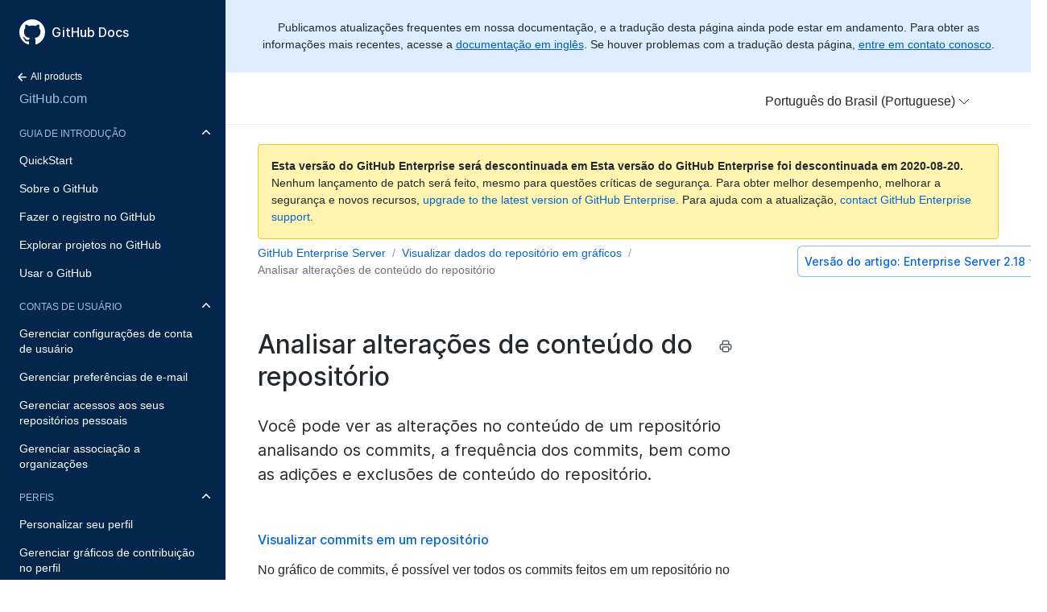

--- FILE ---
content_type: text/html; charset=utf-8
request_url: https://docs.github.com/pt/enterprise/2.18/user/github/visualizing-repository-data-with-graphs/analyzing-changes-to-a-repositorys-content
body_size: 23782
content:
<html lang="pt">
  <head>
  <title>Analisar alterações de conteúdo do repositório - GitHub Docs</title>
  <meta name="viewport" content="width=device-width, initial-scale=1">
  <meta name="google-site-verification" content="OgdQc0GZfjDI52wDv1bkMT-SLpBUo_h5nn9mI9L22xQ">
  <meta name="google-site-verification" content="c1kuD-K2HIVF635lypcsWPoD4kilo5-jA_wBFyT4uMY">

  <!-- localized data needed by client-side JS  -->
  <meta name="site.data.ui.search.placeholder" content="Pesquisar tópicos, produtos...">
  <!-- end localized data -->

  
    <meta name="description" content="Você pode ver as alterações no conteúdo de um repositório analisando os commits, a frequência dos commits, bem como as adições e exclusões de conteúdo do repositório.">
  

  <!-- hreflangs -->
  
    <link rel="alternate" hreflang="en" href="https://docs.github.com/en/enterprise/2.18/user/github/visualizing-repository-data-with-graphs/analyzing-changes-to-a-repositorys-content">
  
    <link rel="alternate" hreflang="zh-Hans" href="https://docs.github.com/cn/enterprise/2.18/user/github/visualizing-repository-data-with-graphs/analyzing-changes-to-a-repositorys-content">
  
    <link rel="alternate" hreflang="ja" href="https://docs.github.com/ja/enterprise/2.18/user/github/visualizing-repository-data-with-graphs/analyzing-changes-to-a-repositorys-content">
  
    <link rel="alternate" hreflang="es" href="https://docs.github.com/es/enterprise/2.18/user/github/visualizing-repository-data-with-graphs/analyzing-changes-to-a-repositorys-content">
  
    <link rel="alternate" hreflang="pt" href="https://docs.github.com/pt/enterprise/2.18/user/github/visualizing-repository-data-with-graphs/analyzing-changes-to-a-repositorys-content">
  
    <link rel="alternate" hreflang="de" href="https://docs.github.com/de/enterprise/2.18/user/github/visualizing-repository-data-with-graphs/analyzing-changes-to-a-repositorys-content">
  

  <link rel="stylesheet" href="/enterprise/2.18/dist/index.css">
  <link rel="alternate icon" type="image/png" href="/enterprise/2.18/assets/images/site/favicon.png">
  <link rel="icon" type="image/svg+xml" href="/enterprise/2.18/assets/images/site/favicon.svg">
</head>


  <body class="d-lg-flex">
    <!-- product > category > maptopic > article -->
<div class="sidebar d-none d-lg-block">

  <div class="d-flex flex-items-center p-4" style="z-index: 3;" id="github-logo">
    <a href="/pt" class="text-white" aria-hidden="true">
      <svg version="1.1" width="32" height="32" viewBox="0 0 16 16" class="octicon octicon-mark-github" aria-hidden="true"><path fill-rule="evenodd" d="M8 0C3.58 0 0 3.58 0 8c0 3.54 2.29 6.53 5.47 7.59.4.07.55-.17.55-.38 0-.19-.01-.82-.01-1.49-2.01.37-2.53-.49-2.69-.94-.09-.23-.48-.94-.82-1.13-.28-.15-.68-.52-.01-.53.63-.01 1.08.58 1.23.82.72 1.21 1.87.87 2.33.66.07-.52.28-.87.51-1.07-1.78-.2-3.64-.89-3.64-3.95 0-.87.31-1.59.82-2.15-.08-.2-.36-1.02.08-2.12 0 0 .67-.21 2.2.82.64-.18 1.32-.27 2-.27.68 0 1.36.09 2 .27 1.53-1.04 2.2-.82 2.2-.82.44 1.1.16 1.92.08 2.12.51.56.82 1.27.82 2.15 0 3.07-1.87 3.75-3.65 3.95.29.25.54.73.54 1.48 0 1.07-.01 1.93-.01 2.2 0 .21.15.46.55.38A8.013 8.013 0 0016 8c0-4.42-3.58-8-8-8z"/></svg>
    </a>
    <a href="/pt" class="h4-mktg text-white no-underline no-wrap pl-2 flex-auto">GitHub Docs</a>
  </div>

    
    <ul class="sidebar-products">
      <!--
  Styling note:

  Categories, Maptopics, and Articles list items get a class of `active` when they correspond to content
  hierarchy of the current page. If an item's URL is also the same as the current URL, the item
  also gets an `is-current-page` class.
 -->


<li title="Home">
  <a href="/" class="f6 pl-4 pr-5 ml-n1 pb-1">
    <svg xmlns="http://www.w3.org/2000/svg" class="octicon" viewBox="0 0 16 16" width="16" height="16">  <path fill-rule="evenodd" clip-rule="evenodd" d="M7.78033 12.5303C7.48744 12.8232 7.01256 12.8232 6.71967 12.5303L2.46967 8.28033C2.17678 7.98744 2.17678 7.51256 2.46967 7.21967L6.71967 2.96967C7.01256 2.67678 7.48744 2.67678 7.78033 2.96967C8.07322 3.26256 8.07322 3.73744 7.78033 4.03033L4.81066 7L12.25 7C12.6642 7 13 7.33579 13 7.75C13 8.16421 12.6642 8.5 12.25 8.5L4.81066 8.5L7.78033 11.4697C8.07322 11.7626 8.07322 12.2374 7.78033 12.5303Z"/></svg>
    All products
  </a>
</li>
<li title="GitHub.com" class="sidebar-product mb-2">
  <a href="/pt/enterprise/2.18/user/github" class="pl-4 pr-5 pb-1 f4">GitHub.com</a>
</li>
<ul class="sidebar-categories list-style-none">
  
  

  <li class="sidebar-category py-1 ">
    <details class="dropdown-withArrow details details-reset" open>
      <summary>
        <div class="d-flex flex-justify-between">
          <a href="/pt/enterprise/2.18/user/github/getting-started-with-github" class="pl-4 pr-2 py-2 f6 text-uppercase d-block flex-auto mr-3">Guia de Introdução</a>
          <svg xmlns="http://www.w3.org/2000/svg" class="octicon flex-shrink-0 arrow mr-3" style="margin-top:7px" viewBox="0 0 16 16" width="16" height="16"> <path fill-rule="evenodd" clip-rule="evenodd" d="M12.7803 6.21967C13.0732 6.51256 13.0732 6.98744 12.7803 7.28033L8.53033 11.5303C8.23744 11.8232 7.76256 11.8232 7.46967 11.5303L3.21967 7.28033C2.92678 6.98744 2.92678 6.51256 3.21967 6.21967C3.51256 5.92678 3.98744 5.92678 4.28033 6.21967L8 9.93934L11.7197 6.21967C12.0126 5.92678 12.4874 5.92678 12.7803 6.21967Z"/></svg>
        </div>
      </summary>
      <!-- some categories have maptopics with child articles -->
      
      <ul class="sidebar-topics list-style-none position-relative">
        
          
            

            <li class="sidebar-maptopic ">
              <a href="/pt/enterprise/2.18/user/github/getting-started-with-github/quickstart" class="pl-4 pr-5 py-2">QuickStart</a>
              <ul class="sidebar-articles my-2">
                
                

                <li class="sidebar-article ">
                  <a href="/pt/enterprise/2.18/user/github/getting-started-with-github/set-up-git" class="pl-6 pr-5 py-1">Configurar o Git</a>
                </li>
                
                

                <li class="sidebar-article ">
                  <a href="/pt/enterprise/2.18/user/github/getting-started-with-github/create-a-repo" class="pl-6 pr-5 py-1">Criar um repositório</a>
                </li>
                
                

                <li class="sidebar-article ">
                  <a href="/pt/enterprise/2.18/user/github/getting-started-with-github/fork-a-repo" class="pl-6 pr-5 py-1">Bifurcar um repo</a>
                </li>
                
                

                <li class="sidebar-article ">
                  <a href="/pt/enterprise/2.18/user/github/getting-started-with-github/be-social" class="pl-6 pr-5 py-1 pb-2">Interações sociais</a>
                </li>
                
              </ul>
            </li>
          
        
          
            

            <li class="sidebar-maptopic ">
              <a href="/pt/enterprise/2.18/user/github/getting-started-with-github/learning-about-github" class="pl-4 pr-5 py-2">Sobre o GitHub</a>
              <ul class="sidebar-articles my-2">
                
                

                <li class="sidebar-article ">
                  <a href="/pt/enterprise/2.18/user/github/getting-started-with-github/githubs-products" class="pl-6 pr-5 py-1">Produtos do GitHub</a>
                </li>
                
                

                <li class="sidebar-article ">
                  <a href="/pt/enterprise/2.18/user/github/getting-started-with-github/types-of-github-accounts" class="pl-6 pr-5 py-1">Tipos de contas do GitHub</a>
                </li>
                
                

                <li class="sidebar-article ">
                  <a href="/pt/enterprise/2.18/user/github/getting-started-with-github/github-desktop" class="pl-6 pr-5 py-1">GitHub Desktop</a>
                </li>
                
                

                <li class="sidebar-article ">
                  <a href="/pt/enterprise/2.18/user/github/getting-started-with-github/access-permissions-on-github" class="pl-6 pr-5 py-1">Permissões de acesso no GitHub</a>
                </li>
                
                

                <li class="sidebar-article ">
                  <a href="/pt/enterprise/2.18/user/github/getting-started-with-github/github-glossary" class="pl-6 pr-5 py-1">Glossário do GitHub</a>
                </li>
                
                

                <li class="sidebar-article ">
                  <a href="/pt/enterprise/2.18/user/github/getting-started-with-github/git-cheatsheet" class="pl-6 pr-5 py-1">Folha de consultas Git</a>
                </li>
                
                

                <li class="sidebar-article ">
                  <a href="/pt/enterprise/2.18/user/github/getting-started-with-github/git-and-github-learning-resources" class="pl-6 pr-5 py-1 pb-2">Recursos de aprendizagem Git e GitHub</a>
                </li>
                
              </ul>
            </li>
          
        
          
            

            <li class="sidebar-maptopic ">
              <a href="/pt/enterprise/2.18/user/github/getting-started-with-github/signing-up-for-github" class="pl-4 pr-5 py-2">Fazer o registro no GitHub</a>
              <ul class="sidebar-articles my-2">
                
                

                <li class="sidebar-article ">
                  <a href="/pt/enterprise/2.18/user/github/getting-started-with-github/setting-up-a-trial-of-github-enterprise-cloud" class="pl-6 pr-5 py-1">Configurar uma versão de avaliação do GitHub Enterprise Cloud</a>
                </li>
                
                

                <li class="sidebar-article ">
                  <a href="/pt/enterprise/2.18/user/github/getting-started-with-github/setting-up-a-trial-of-github-enterprise-server" class="pl-6 pr-5 py-1 pb-2">Configurar uma versão de avaliação do GitHub Enterprise Server</a>
                </li>
                
              </ul>
            </li>
          
        
          
            

            <li class="sidebar-maptopic ">
              <a href="/pt/enterprise/2.18/user/github/getting-started-with-github/exploring-projects-on-github" class="pl-4 pr-5 py-2">Explorar projetos no GitHub</a>
              <ul class="sidebar-articles my-2">
                
                

                <li class="sidebar-article ">
                  <a href="/pt/enterprise/2.18/user/github/getting-started-with-github/saving-repositories-with-stars" class="pl-6 pr-5 py-1">Salvar repositórios com estrelas</a>
                </li>
                
                

                <li class="sidebar-article ">
                  <a href="/pt/enterprise/2.18/user/github/getting-started-with-github/following-people" class="pl-6 pr-5 py-1 pb-2">Seguir pessoas</a>
                </li>
                
              </ul>
            </li>
          
        
          
            

            <li class="sidebar-maptopic ">
              <a href="/pt/enterprise/2.18/user/github/getting-started-with-github/using-github" class="pl-4 pr-5 py-2">Usar o GitHub</a>
              <ul class="sidebar-articles my-2">
                
                

                <li class="sidebar-article ">
                  <a href="/pt/enterprise/2.18/user/github/getting-started-with-github/supported-browsers" class="pl-6 pr-5 py-1">Navegadores compatíveis</a>
                </li>
                
                

                <li class="sidebar-article ">
                  <a href="/pt/enterprise/2.18/user/github/getting-started-with-github/keyboard-shortcuts" class="pl-6 pr-5 py-1 pb-2">Atalhos de teclado</a>
                </li>
                
              </ul>
            </li>
          
        
      </ul>
      <!-- some categories have no maptopics, only articles -->
      
    </details>
  </li>
  
  

  <li class="sidebar-category py-1 ">
    <details class="dropdown-withArrow details details-reset" open>
      <summary>
        <div class="d-flex flex-justify-between">
          <a href="/pt/enterprise/2.18/user/github/setting-up-and-managing-your-github-user-account" class="pl-4 pr-2 py-2 f6 text-uppercase d-block flex-auto mr-3">Contas de usuário</a>
          <svg xmlns="http://www.w3.org/2000/svg" class="octicon flex-shrink-0 arrow mr-3" style="margin-top:7px" viewBox="0 0 16 16" width="16" height="16"> <path fill-rule="evenodd" clip-rule="evenodd" d="M12.7803 6.21967C13.0732 6.51256 13.0732 6.98744 12.7803 7.28033L8.53033 11.5303C8.23744 11.8232 7.76256 11.8232 7.46967 11.5303L3.21967 7.28033C2.92678 6.98744 2.92678 6.51256 3.21967 6.21967C3.51256 5.92678 3.98744 5.92678 4.28033 6.21967L8 9.93934L11.7197 6.21967C12.0126 5.92678 12.4874 5.92678 12.7803 6.21967Z"/></svg>
        </div>
      </summary>
      <!-- some categories have maptopics with child articles -->
      
      <ul class="sidebar-topics list-style-none position-relative">
        
          
            

            <li class="sidebar-maptopic ">
              <a href="/pt/enterprise/2.18/user/github/setting-up-and-managing-your-github-user-account/managing-user-account-settings" class="pl-4 pr-5 py-2">Gerenciar configurações de conta de usuário</a>
              <ul class="sidebar-articles my-2">
                
                

                <li class="sidebar-article ">
                  <a href="/pt/enterprise/2.18/user/github/setting-up-and-managing-your-github-user-account/about-your-personal-dashboard" class="pl-6 pr-5 py-1">Sobre seu painel pessoal</a>
                </li>
                
                

                <li class="sidebar-article ">
                  <a href="/pt/enterprise/2.18/user/github/setting-up-and-managing-your-github-user-account/changing-your-github-username" class="pl-6 pr-5 py-1">Alterar seu nome de usuário do GitHub</a>
                </li>
                
                

                <li class="sidebar-article ">
                  <a href="/pt/enterprise/2.18/user/github/setting-up-and-managing-your-github-user-account/converting-a-user-into-an-organization" class="pl-6 pr-5 py-1">Converter um usuário em uma organização</a>
                </li>
                
                

                <li class="sidebar-article ">
                  <a href="/pt/enterprise/2.18/user/github/setting-up-and-managing-your-github-user-account/deleting-your-user-account" class="pl-6 pr-5 py-1">Excluir sua conta de usuário</a>
                </li>
                
                

                <li class="sidebar-article ">
                  <a href="/pt/enterprise/2.18/user/github/setting-up-and-managing-your-github-user-account/permission-levels-for-a-user-account-repository" class="pl-6 pr-5 py-1">Níveis de permissão para um repositório de conta de usuário</a>
                </li>
                
                

                <li class="sidebar-article ">
                  <a href="/pt/enterprise/2.18/user/github/setting-up-and-managing-your-github-user-account/permission-levels-for-user-owned-project-boards" class="pl-6 pr-5 py-1">Níveis de permissão em quadros de projeto pertencentes a usuários</a>
                </li>
                
                

                <li class="sidebar-article ">
                  <a href="/pt/enterprise/2.18/user/github/setting-up-and-managing-your-github-user-account/managing-access-to-your-user-accounts-project-boards" class="pl-6 pr-5 py-1">Gerenciar acessos aos quadros de projetos de sua conta de usuário</a>
                </li>
                
                

                <li class="sidebar-article ">
                  <a href="/pt/enterprise/2.18/user/github/setting-up-and-managing-your-github-user-account/integrating-jira-with-your-personal-projects" class="pl-6 pr-5 py-1 pb-2">Integrar o Jira com seus projetos pessoais</a>
                </li>
                
              </ul>
            </li>
          
        
          
            

            <li class="sidebar-maptopic ">
              <a href="/pt/enterprise/2.18/user/github/setting-up-and-managing-your-github-user-account/managing-email-preferences" class="pl-4 pr-5 py-2">Gerenciar preferências de e-mail</a>
              <ul class="sidebar-articles my-2">
                
                

                <li class="sidebar-article ">
                  <a href="/pt/enterprise/2.18/user/github/setting-up-and-managing-your-github-user-account/adding-an-email-address-to-your-github-account" class="pl-6 pr-5 py-1">Adicionar endereço de e-mail à sua conta do GitHub</a>
                </li>
                
                

                <li class="sidebar-article ">
                  <a href="/pt/enterprise/2.18/user/github/setting-up-and-managing-your-github-user-account/changing-your-primary-email-address" class="pl-6 pr-5 py-1">Alterar endereço de e-mail principal</a>
                </li>
                
                

                <li class="sidebar-article ">
                  <a href="/pt/enterprise/2.18/user/github/setting-up-and-managing-your-github-user-account/setting-a-backup-email-address" class="pl-6 pr-5 py-1">Configurar endereço de e-mail de backup</a>
                </li>
                
                

                <li class="sidebar-article ">
                  <a href="/pt/enterprise/2.18/user/github/setting-up-and-managing-your-github-user-account/setting-your-commit-email-address" class="pl-6 pr-5 py-1">Configurar o endereço de e-mail do commit</a>
                </li>
                
                

                <li class="sidebar-article ">
                  <a href="/pt/enterprise/2.18/user/github/setting-up-and-managing-your-github-user-account/remembering-your-github-username-or-email" class="pl-6 pr-5 py-1 pb-2">Lembrar o nome de usuário ou e-mail do GitHub</a>
                </li>
                
              </ul>
            </li>
          
        
          
            

            <li class="sidebar-maptopic ">
              <a href="/pt/enterprise/2.18/user/github/setting-up-and-managing-your-github-user-account/managing-access-to-your-personal-repositories" class="pl-4 pr-5 py-2">Gerenciar acessos aos seus repositórios pessoais</a>
              <ul class="sidebar-articles my-2">
                
                

                <li class="sidebar-article ">
                  <a href="/pt/enterprise/2.18/user/github/setting-up-and-managing-your-github-user-account/inviting-collaborators-to-a-personal-repository" class="pl-6 pr-5 py-1">Convidar colaboradores para um repositório pessoal</a>
                </li>
                
                

                <li class="sidebar-article ">
                  <a href="/pt/enterprise/2.18/user/github/setting-up-and-managing-your-github-user-account/removing-a-collaborator-from-a-personal-repository" class="pl-6 pr-5 py-1">Remover um colaborador de um repositório pessoal</a>
                </li>
                
                

                <li class="sidebar-article ">
                  <a href="/pt/enterprise/2.18/user/github/setting-up-and-managing-your-github-user-account/removing-yourself-from-a-collaborators-repository" class="pl-6 pr-5 py-1 pb-2">Remover a si mesmo de um repositório de colaborador</a>
                </li>
                
              </ul>
            </li>
          
        
          
            

            <li class="sidebar-maptopic ">
              <a href="/pt/enterprise/2.18/user/github/setting-up-and-managing-your-github-user-account/managing-your-membership-in-organizations" class="pl-4 pr-5 py-2">Gerenciar associação a organizações</a>
              <ul class="sidebar-articles my-2">
                
                

                <li class="sidebar-article ">
                  <a href="/pt/enterprise/2.18/user/github/setting-up-and-managing-your-github-user-account/about-organization-membership" class="pl-6 pr-5 py-1">Sobre associação à organização</a>
                </li>
                
                

                <li class="sidebar-article ">
                  <a href="/pt/enterprise/2.18/user/github/setting-up-and-managing-your-github-user-account/accessing-an-organization" class="pl-6 pr-5 py-1">Acessar uma organização</a>
                </li>
                
                

                <li class="sidebar-article ">
                  <a href="/pt/enterprise/2.18/user/github/setting-up-and-managing-your-github-user-account/viewing-peoples-roles-in-an-organization" class="pl-6 pr-5 py-1">Exibir as funções das pessoas em uma organização</a>
                </li>
                
                

                <li class="sidebar-article ">
                  <a href="/pt/enterprise/2.18/user/github/setting-up-and-managing-your-github-user-account/publicizing-or-hiding-organization-membership" class="pl-6 pr-5 py-1">Mostrar ou ocultar a associação da organização</a>
                </li>
                
                

                <li class="sidebar-article ">
                  <a href="/pt/enterprise/2.18/user/github/setting-up-and-managing-your-github-user-account/removing-yourself-from-an-organization" class="pl-6 pr-5 py-1 pb-2">Remover a si mesmo de uma organização</a>
                </li>
                
              </ul>
            </li>
          
        
      </ul>
      <!-- some categories have no maptopics, only articles -->
      
    </details>
  </li>
  
  

  <li class="sidebar-category py-1 ">
    <details class="dropdown-withArrow details details-reset" open>
      <summary>
        <div class="d-flex flex-justify-between">
          <a href="/pt/enterprise/2.18/user/github/setting-up-and-managing-your-github-profile" class="pl-4 pr-2 py-2 f6 text-uppercase d-block flex-auto mr-3">Perfis</a>
          <svg xmlns="http://www.w3.org/2000/svg" class="octicon flex-shrink-0 arrow mr-3" style="margin-top:7px" viewBox="0 0 16 16" width="16" height="16"> <path fill-rule="evenodd" clip-rule="evenodd" d="M12.7803 6.21967C13.0732 6.51256 13.0732 6.98744 12.7803 7.28033L8.53033 11.5303C8.23744 11.8232 7.76256 11.8232 7.46967 11.5303L3.21967 7.28033C2.92678 6.98744 2.92678 6.51256 3.21967 6.21967C3.51256 5.92678 3.98744 5.92678 4.28033 6.21967L8 9.93934L11.7197 6.21967C12.0126 5.92678 12.4874 5.92678 12.7803 6.21967Z"/></svg>
        </div>
      </summary>
      <!-- some categories have maptopics with child articles -->
      
      <ul class="sidebar-topics list-style-none position-relative">
        
          
            

            <li class="sidebar-maptopic ">
              <a href="/pt/enterprise/2.18/user/github/setting-up-and-managing-your-github-profile/customizing-your-profile" class="pl-4 pr-5 py-2">Personalizar seu perfil</a>
              <ul class="sidebar-articles my-2">
                
                

                <li class="sidebar-article ">
                  <a href="/pt/enterprise/2.18/user/github/setting-up-and-managing-your-github-profile/about-your-profile" class="pl-6 pr-5 py-1">Sobre seu perfil</a>
                </li>
                
                

                <li class="sidebar-article ">
                  <a href="/pt/enterprise/2.18/user/github/setting-up-and-managing-your-github-profile/about-your-organizations-profile" class="pl-6 pr-5 py-1">Sobre o perfil da sua organização</a>
                </li>
                
                

                <li class="sidebar-article ">
                  <a href="/pt/enterprise/2.18/user/github/setting-up-and-managing-your-github-profile/personalizing-your-profile" class="pl-6 pr-5 py-1">Personalizar seu perfil</a>
                </li>
                
                

                <li class="sidebar-article ">
                  <a href="/pt/enterprise/2.18/user/github/setting-up-and-managing-your-github-profile/pinning-items-to-your-profile" class="pl-6 pr-5 py-1 pb-2">Fixar itens no seu perfil</a>
                </li>
                
              </ul>
            </li>
          
        
          
            

            <li class="sidebar-maptopic ">
              <a href="/pt/enterprise/2.18/user/github/setting-up-and-managing-your-github-profile/managing-contribution-graphs-on-your-profile" class="pl-4 pr-5 py-2">Gerenciar gráficos de contribuição no perfil</a>
              <ul class="sidebar-articles my-2">
                
                

                <li class="sidebar-article ">
                  <a href="/pt/enterprise/2.18/user/github/setting-up-and-managing-your-github-profile/viewing-contributions-on-your-profile" class="pl-6 pr-5 py-1">Exibir contribuições no perfil</a>
                </li>
                
                

                <li class="sidebar-article ">
                  <a href="/pt/enterprise/2.18/user/github/setting-up-and-managing-your-github-profile/showing-an-overview-of-your-activity-on-your-profile" class="pl-6 pr-5 py-1">Exibir a visão geral das atividades no perfil</a>
                </li>
                
                

                <li class="sidebar-article ">
                  <a href="/pt/enterprise/2.18/user/github/setting-up-and-managing-your-github-profile/publicizing-or-hiding-your-private-contributions-on-your-profile" class="pl-6 pr-5 py-1">Mostrar ou ocultar contribuições privadas no perfil</a>
                </li>
                
                

                <li class="sidebar-article ">
                  <a href="/pt/enterprise/2.18/user/github/setting-up-and-managing-your-github-profile/sending-your-github-enterprise-server-contributions-to-your-githubcom-profile" class="pl-6 pr-5 py-1">Enviar as contribuições do GitHub Enterprise Server para o perfil do GitHub.com</a>
                </li>
                
                

                <li class="sidebar-article ">
                  <a href="/pt/enterprise/2.18/user/github/setting-up-and-managing-your-github-profile/why-are-my-contributions-not-showing-up-on-my-profile" class="pl-6 pr-5 py-1">Por que minhas contribuições não aparecem no meu perfil?</a>
                </li>
                
                

                <li class="sidebar-article ">
                  <a href="/pt/enterprise/2.18/user/github/setting-up-and-managing-your-github-profile/troubleshooting-commits-on-your-timeline" class="pl-6 pr-5 py-1 pb-2">Solucionar problemas de commits na linha do tempo</a>
                </li>
                
              </ul>
            </li>
          
        
      </ul>
      <!-- some categories have no maptopics, only articles -->
      
    </details>
  </li>
  
  

  <li class="sidebar-category py-1 ">
    <details class="dropdown-withArrow details details-reset">
      <summary>
        <div class="d-flex flex-justify-between">
          <a href="/pt/enterprise/2.18/user/github/authenticating-to-github" class="pl-4 pr-2 py-2 f6 text-uppercase d-block flex-auto mr-3">Autenticação</a>
          <svg xmlns="http://www.w3.org/2000/svg" class="octicon flex-shrink-0 arrow mr-3" style="margin-top:7px" viewBox="0 0 16 16" width="16" height="16"> <path fill-rule="evenodd" clip-rule="evenodd" d="M12.7803 6.21967C13.0732 6.51256 13.0732 6.98744 12.7803 7.28033L8.53033 11.5303C8.23744 11.8232 7.76256 11.8232 7.46967 11.5303L3.21967 7.28033C2.92678 6.98744 2.92678 6.51256 3.21967 6.21967C3.51256 5.92678 3.98744 5.92678 4.28033 6.21967L8 9.93934L11.7197 6.21967C12.0126 5.92678 12.4874 5.92678 12.7803 6.21967Z"/></svg>
        </div>
      </summary>
      <!-- some categories have maptopics with child articles -->
      
      <ul class="sidebar-topics list-style-none position-relative">
        
          
            

            <li class="sidebar-maptopic ">
              <a href="/pt/enterprise/2.18/user/github/authenticating-to-github/keeping-your-account-and-data-secure" class="pl-4 pr-5 py-2">Proteger sua conta e dados</a>
              <ul class="sidebar-articles my-2">
                
                

                <li class="sidebar-article ">
                  <a href="/pt/enterprise/2.18/user/github/authenticating-to-github/about-authentication-to-github" class="pl-6 pr-5 py-1">Sobre a autenticação no GitHub</a>
                </li>
                
                

                <li class="sidebar-article ">
                  <a href="/pt/enterprise/2.18/user/github/authenticating-to-github/creating-a-strong-password" class="pl-6 pr-5 py-1">Criar uma senha forte</a>
                </li>
                
                

                <li class="sidebar-article ">
                  <a href="/pt/enterprise/2.18/user/github/authenticating-to-github/updating-your-github-access-credentials" class="pl-6 pr-5 py-1">Atualizar credenciais de acesso do GitHub</a>
                </li>
                
                

                <li class="sidebar-article ">
                  <a href="/pt/enterprise/2.18/user/github/authenticating-to-github/creating-a-personal-access-token" class="pl-6 pr-5 py-1">Criar um token de acesso pessoal</a>
                </li>
                
                

                <li class="sidebar-article ">
                  <a href="/pt/enterprise/2.18/user/github/authenticating-to-github/reviewing-your-ssh-keys" class="pl-6 pr-5 py-1">Revisar suas chaves SSH</a>
                </li>
                
                

                <li class="sidebar-article ">
                  <a href="/pt/enterprise/2.18/user/github/authenticating-to-github/reviewing-your-deploy-keys" class="pl-6 pr-5 py-1">Revisar suas chaves de implantação</a>
                </li>
                
                

                <li class="sidebar-article ">
                  <a href="/pt/enterprise/2.18/user/github/authenticating-to-github/authorizing-oauth-apps" class="pl-6 pr-5 py-1">Autorizar aplicativos OAuth</a>
                </li>
                
                

                <li class="sidebar-article ">
                  <a href="/pt/enterprise/2.18/user/github/authenticating-to-github/reviewing-your-authorized-integrations" class="pl-6 pr-5 py-1">Revisar integrações autorizadas</a>
                </li>
                
                

                <li class="sidebar-article ">
                  <a href="/pt/enterprise/2.18/user/github/authenticating-to-github/connecting-with-third-party-applications" class="pl-6 pr-5 py-1">Conectar-se a aplicativos de terceiros</a>
                </li>
                
                

                <li class="sidebar-article ">
                  <a href="/pt/enterprise/2.18/user/github/authenticating-to-github/reviewing-your-authorized-applications-oauth" class="pl-6 pr-5 py-1">Revisar aplicativos autorizados (OAuth)</a>
                </li>
                
                

                <li class="sidebar-article ">
                  <a href="/pt/enterprise/2.18/user/github/authenticating-to-github/reviewing-your-security-log" class="pl-6 pr-5 py-1">Revisar seus logs de segurança</a>
                </li>
                
                

                <li class="sidebar-article ">
                  <a href="/pt/enterprise/2.18/user/github/authenticating-to-github/removing-sensitive-data-from-a-repository" class="pl-6 pr-5 py-1">Remover dados confidenciais do repositório</a>
                </li>
                
                

                <li class="sidebar-article ">
                  <a href="/pt/enterprise/2.18/user/github/authenticating-to-github/sudo-mode" class="pl-6 pr-5 py-1">Modo sudo</a>
                </li>
                
                

                <li class="sidebar-article ">
                  <a href="/pt/enterprise/2.18/user/github/authenticating-to-github/preventing-unauthorized-access" class="pl-6 pr-5 py-1 pb-2">Impedir acesso não autorizado</a>
                </li>
                
              </ul>
            </li>
          
        
          
            

            <li class="sidebar-maptopic ">
              <a href="/pt/enterprise/2.18/user/github/authenticating-to-github/securing-your-account-with-two-factor-authentication-2fa" class="pl-4 pr-5 py-2">Proteger sua conta com a autenticação de dois fatores (2FA)</a>
              <ul class="sidebar-articles my-2">
                
                

                <li class="sidebar-article ">
                  <a href="/pt/enterprise/2.18/user/github/authenticating-to-github/about-two-factor-authentication" class="pl-6 pr-5 py-1">Sobre a autenticação de dois fatores</a>
                </li>
                
                

                <li class="sidebar-article ">
                  <a href="/pt/enterprise/2.18/user/github/authenticating-to-github/configuring-two-factor-authentication" class="pl-6 pr-5 py-1">Configurar a autenticação de dois fatores</a>
                </li>
                
                

                <li class="sidebar-article ">
                  <a href="/pt/enterprise/2.18/user/github/authenticating-to-github/configuring-two-factor-authentication-recovery-methods" class="pl-6 pr-5 py-1">Configurar métodos de recuperação da autenticação de dois fatores</a>
                </li>
                
                

                <li class="sidebar-article ">
                  <a href="/pt/enterprise/2.18/user/github/authenticating-to-github/accessing-github-using-two-factor-authentication" class="pl-6 pr-5 py-1">Acessar o GitHub usando a autenticação de dois fatores</a>
                </li>
                
                

                <li class="sidebar-article ">
                  <a href="/pt/enterprise/2.18/user/github/authenticating-to-github/recovering-your-account-if-you-lose-your-2fa-credentials" class="pl-6 pr-5 py-1">Recuperar sua conta ao perder as credenciais 2FA</a>
                </li>
                
                

                <li class="sidebar-article ">
                  <a href="/pt/enterprise/2.18/user/github/authenticating-to-github/disabling-two-factor-authentication-for-your-personal-account" class="pl-6 pr-5 py-1 pb-2">Desabilitar autenticação de dois fatores da sua conta pessoal</a>
                </li>
                
              </ul>
            </li>
          
        
          
            

            <li class="sidebar-maptopic ">
              <a href="/pt/enterprise/2.18/user/github/authenticating-to-github/connecting-to-github-with-ssh" class="pl-4 pr-5 py-2">Conectar-se ao GitHub com SSH</a>
              <ul class="sidebar-articles my-2">
                
                

                <li class="sidebar-article ">
                  <a href="/pt/enterprise/2.18/user/github/authenticating-to-github/about-ssh" class="pl-6 pr-5 py-1">Sobre o SSH</a>
                </li>
                
                

                <li class="sidebar-article ">
                  <a href="/pt/enterprise/2.18/user/github/authenticating-to-github/checking-for-existing-ssh-keys" class="pl-6 pr-5 py-1">Verificar se há chaves SSH</a>
                </li>
                
                

                <li class="sidebar-article ">
                  <a href="/pt/enterprise/2.18/user/github/authenticating-to-github/generating-a-new-ssh-key-and-adding-it-to-the-ssh-agent" class="pl-6 pr-5 py-1">Gerar uma nova chave SSH e adicioná-la ao ssh-agent</a>
                </li>
                
                

                <li class="sidebar-article ">
                  <a href="/pt/enterprise/2.18/user/github/authenticating-to-github/adding-a-new-ssh-key-to-your-github-account" class="pl-6 pr-5 py-1">Adicionar uma nova chave SSH à sua conta do GitHub</a>
                </li>
                
                

                <li class="sidebar-article ">
                  <a href="/pt/enterprise/2.18/user/github/authenticating-to-github/testing-your-ssh-connection" class="pl-6 pr-5 py-1">Testar a conexão SSH</a>
                </li>
                
                

                <li class="sidebar-article ">
                  <a href="/pt/enterprise/2.18/user/github/authenticating-to-github/working-with-ssh-key-passphrases" class="pl-6 pr-5 py-1 pb-2">Trabalhar com frase secreta da chave SSH</a>
                </li>
                
              </ul>
            </li>
          
        
          
            

            <li class="sidebar-maptopic ">
              <a href="/pt/enterprise/2.18/user/github/authenticating-to-github/troubleshooting-ssh" class="pl-4 pr-5 py-2">Solucionar problemas de SSH</a>
              <ul class="sidebar-articles my-2">
                
                

                <li class="sidebar-article ">
                  <a href="/pt/enterprise/2.18/user/github/authenticating-to-github/recovering-your-ssh-key-passphrase" class="pl-6 pr-5 py-1">Recuperar frase secreta da chave SSH</a>
                </li>
                
                

                <li class="sidebar-article ">
                  <a href="/pt/enterprise/2.18/user/github/authenticating-to-github/error-permission-denied-publickey" class="pl-6 pr-5 py-1">Erro: permissão negada (publickey)</a>
                </li>
                
                

                <li class="sidebar-article ">
                  <a href="/pt/enterprise/2.18/user/github/authenticating-to-github/error-bad-file-number" class="pl-6 pr-5 py-1">Erro: número de arquivo inadequado</a>
                </li>
                
                

                <li class="sidebar-article ">
                  <a href="/pt/enterprise/2.18/user/github/authenticating-to-github/error-key-already-in-use" class="pl-6 pr-5 py-1">Erro: chave em uso</a>
                </li>
                
                

                <li class="sidebar-article ">
                  <a href="/pt/enterprise/2.18/user/github/authenticating-to-github/error-permission-to-userrepo-denied-to-other-user" class="pl-6 pr-5 py-1">Erro: permissão de usuário/repo negada a outro usuário</a>
                </li>
                
                

                <li class="sidebar-article ">
                  <a href="/pt/enterprise/2.18/user/github/authenticating-to-github/error-permission-to-userrepo-denied-to-userother-repo" class="pl-6 pr-5 py-1">Erro: permissão de usuário/repo negada a outro usuário/repo</a>
                </li>
                
                

                <li class="sidebar-article ">
                  <a href="/pt/enterprise/2.18/user/github/authenticating-to-github/error-agent-admitted-failure-to-sign" class="pl-6 pr-5 py-1">Erro: agente com falha ao entrar</a>
                </li>
                
                

                <li class="sidebar-article ">
                  <a href="/pt/enterprise/2.18/user/github/authenticating-to-github/error-ssh-add-illegal-option----k" class="pl-6 pr-5 py-1">Erro: ssh-add: opção ilícita -- K</a>
                </li>
                
                

                <li class="sidebar-article ">
                  <a href="/pt/enterprise/2.18/user/github/authenticating-to-github/error-were-doing-an-ssh-key-audit" class="pl-6 pr-5 py-1 pb-2">Erro: auditoria de chave SSH em andamento</a>
                </li>
                
              </ul>
            </li>
          
        
          
            

            <li class="sidebar-maptopic ">
              <a href="/pt/enterprise/2.18/user/github/authenticating-to-github/managing-commit-signature-verification" class="pl-4 pr-5 py-2">Gerenciar a verificação de assinatura de commit</a>
              <ul class="sidebar-articles my-2">
                
                

                <li class="sidebar-article ">
                  <a href="/pt/enterprise/2.18/user/github/authenticating-to-github/about-commit-signature-verification" class="pl-6 pr-5 py-1">Sobre a verificação de assinatura de commit</a>
                </li>
                
                

                <li class="sidebar-article ">
                  <a href="/pt/enterprise/2.18/user/github/authenticating-to-github/checking-for-existing-gpg-keys" class="pl-6 pr-5 py-1">Verificar se há chaves GPG</a>
                </li>
                
                

                <li class="sidebar-article ">
                  <a href="/pt/enterprise/2.18/user/github/authenticating-to-github/generating-a-new-gpg-key" class="pl-6 pr-5 py-1">Gerar uma nova chave GPG</a>
                </li>
                
                

                <li class="sidebar-article ">
                  <a href="/pt/enterprise/2.18/user/github/authenticating-to-github/adding-a-new-gpg-key-to-your-github-account" class="pl-6 pr-5 py-1">Adicionar uma nova chave GPG à sua conta do GitHub</a>
                </li>
                
                

                <li class="sidebar-article ">
                  <a href="/pt/enterprise/2.18/user/github/authenticating-to-github/telling-git-about-your-signing-key" class="pl-6 pr-5 py-1">Informar ao Git sobre a chave de assinatura</a>
                </li>
                
                

                <li class="sidebar-article ">
                  <a href="/pt/enterprise/2.18/user/github/authenticating-to-github/associating-an-email-with-your-gpg-key" class="pl-6 pr-5 py-1">Associar um e-mail à chave GPG</a>
                </li>
                
                

                <li class="sidebar-article ">
                  <a href="/pt/enterprise/2.18/user/github/authenticating-to-github/signing-commits" class="pl-6 pr-5 py-1">Assinar commits</a>
                </li>
                
                

                <li class="sidebar-article ">
                  <a href="/pt/enterprise/2.18/user/github/authenticating-to-github/signing-tags" class="pl-6 pr-5 py-1 pb-2">Assinar tags</a>
                </li>
                
              </ul>
            </li>
          
        
          
            

            <li class="sidebar-maptopic ">
              <a href="/pt/enterprise/2.18/user/github/authenticating-to-github/troubleshooting-commit-signature-verification" class="pl-4 pr-5 py-2">Solucionar problemas de verificação de assinatura de commit</a>
              <ul class="sidebar-articles my-2">
                
                

                <li class="sidebar-article ">
                  <a href="/pt/enterprise/2.18/user/github/authenticating-to-github/checking-your-commit-and-tag-signature-verification-status" class="pl-6 pr-5 py-1">Confirmar o status de verificação da assinatura do commit e da tag</a>
                </li>
                
                

                <li class="sidebar-article ">
                  <a href="/pt/enterprise/2.18/user/github/authenticating-to-github/updating-an-expired-gpg-key" class="pl-6 pr-5 py-1">Atualizar uma chave GPG expirada</a>
                </li>
                
                

                <li class="sidebar-article ">
                  <a href="/pt/enterprise/2.18/user/github/authenticating-to-github/using-a-verified-email-address-in-your-gpg-key" class="pl-6 pr-5 py-1 pb-2">Usar um endereço de e-mail verificado na chave GPG</a>
                </li>
                
              </ul>
            </li>
          
        
      </ul>
      <!-- some categories have no maptopics, only articles -->
      
    </details>
  </li>
  
  

  <li class="sidebar-category py-1 ">
    <details class="dropdown-withArrow details details-reset">
      <summary>
        <div class="d-flex flex-justify-between">
          <a href="/pt/enterprise/2.18/user/github/receiving-notifications-about-activity-on-github" class="pl-4 pr-2 py-2 f6 text-uppercase d-block flex-auto mr-3">Receber notificações sobre atividades no GitHub</a>
          <svg xmlns="http://www.w3.org/2000/svg" class="octicon flex-shrink-0 arrow mr-3" style="margin-top:7px" viewBox="0 0 16 16" width="16" height="16"> <path fill-rule="evenodd" clip-rule="evenodd" d="M12.7803 6.21967C13.0732 6.51256 13.0732 6.98744 12.7803 7.28033L8.53033 11.5303C8.23744 11.8232 7.76256 11.8232 7.46967 11.5303L3.21967 7.28033C2.92678 6.98744 2.92678 6.51256 3.21967 6.21967C3.51256 5.92678 3.98744 5.92678 4.28033 6.21967L8 9.93934L11.7197 6.21967C12.0126 5.92678 12.4874 5.92678 12.7803 6.21967Z"/></svg>
        </div>
      </summary>
      <!-- some categories have maptopics with child articles -->
      
      <ul class="sidebar-topics list-style-none position-relative">
        
          
            

            <li class="sidebar-maptopic ">
              <a href="/pt/enterprise/2.18/user/github/receiving-notifications-about-activity-on-github/getting-started-with-notifications" class="pl-4 pr-5 py-2">Introdução a notificações</a>
              <ul class="sidebar-articles my-2">
                
                

                <li class="sidebar-article ">
                  <a href="/pt/enterprise/2.18/user/github/receiving-notifications-about-activity-on-github/about-notifications" class="pl-6 pr-5 py-1">Sobre notificações</a>
                </li>
                
                

                <li class="sidebar-article ">
                  <a href="/pt/enterprise/2.18/user/github/receiving-notifications-about-activity-on-github/about-web-notifications" class="pl-6 pr-5 py-1">Sobre notificações da web</a>
                </li>
                
                

                <li class="sidebar-article ">
                  <a href="/pt/enterprise/2.18/user/github/receiving-notifications-about-activity-on-github/about-email-notifications" class="pl-6 pr-5 py-1">Sobre notificações de e-mail</a>
                </li>
                
                

                <li class="sidebar-article ">
                  <a href="/pt/enterprise/2.18/user/github/receiving-notifications-about-activity-on-github/accessing-your-notifications" class="pl-6 pr-5 py-1">Acessar suas notificações</a>
                </li>
                
                

                <li class="sidebar-article ">
                  <a href="/pt/enterprise/2.18/user/github/receiving-notifications-about-activity-on-github/choosing-the-delivery-method-for-your-notifications" class="pl-6 pr-5 py-1 pb-2">Escolher o método de entrega das notificações</a>
                </li>
                
              </ul>
            </li>
          
        
          
            

            <li class="sidebar-maptopic ">
              <a href="/pt/enterprise/2.18/user/github/receiving-notifications-about-activity-on-github/managing-your-notifications" class="pl-4 pr-5 py-2">Gerenciar suas notificações</a>
              <ul class="sidebar-articles my-2">
                
                

                <li class="sidebar-article ">
                  <a href="/pt/enterprise/2.18/user/github/receiving-notifications-about-activity-on-github/marking-notifications-as-read" class="pl-6 pr-5 py-1">Marcar notificações como lidas</a>
                </li>
                
                

                <li class="sidebar-article ">
                  <a href="/pt/enterprise/2.18/user/github/receiving-notifications-about-activity-on-github/saving-notifications-for-later" class="pl-6 pr-5 py-1">Salvar notificações para mais tarde</a>
                </li>
                
                

                <li class="sidebar-article ">
                  <a href="/pt/enterprise/2.18/user/github/receiving-notifications-about-activity-on-github/subscribing-to-and-unsubscribing-from-notifications" class="pl-6 pr-5 py-1">Fazer assinatura e cancelar a assinatura de notificações</a>
                </li>
                
                

                <li class="sidebar-article ">
                  <a href="/pt/enterprise/2.18/user/github/receiving-notifications-about-activity-on-github/listing-the-issues-and-pull-requests-youre-subscribed-to" class="pl-6 pr-5 py-1">Listar os problemas e as pull requests que você assinou</a>
                </li>
                
                

                <li class="sidebar-article ">
                  <a href="/pt/enterprise/2.18/user/github/receiving-notifications-about-activity-on-github/watching-and-unwatching-repositories" class="pl-6 pr-5 py-1">Inspecionar e cancelar a inspeção de repositórios</a>
                </li>
                
                

                <li class="sidebar-article ">
                  <a href="/pt/enterprise/2.18/user/github/receiving-notifications-about-activity-on-github/watching-and-unwatching-releases-for-a-repository" class="pl-6 pr-5 py-1">Inspecionar e cancelar a inspeção de versões em repositórios</a>
                </li>
                
                

                <li class="sidebar-article ">
                  <a href="/pt/enterprise/2.18/user/github/receiving-notifications-about-activity-on-github/watching-and-unwatching-team-discussions" class="pl-6 pr-5 py-1">Inspecionar e cancelar a inspeção de discussões em equipe</a>
                </li>
                
                

                <li class="sidebar-article ">
                  <a href="/pt/enterprise/2.18/user/github/receiving-notifications-about-activity-on-github/listing-the-repositories-youre-watching" class="pl-6 pr-5 py-1 pb-2">Listar os repositórios que você inspeciona</a>
                </li>
                
              </ul>
            </li>
          
        
      </ul>
      <!-- some categories have no maptopics, only articles -->
      
    </details>
  </li>
  
  

  <li class="sidebar-category py-1 ">
    <details class="dropdown-withArrow details details-reset">
      <summary>
        <div class="d-flex flex-justify-between">
          <a href="/pt/enterprise/2.18/user/github/setting-up-and-managing-organizations-and-teams" class="pl-4 pr-2 py-2 f6 text-uppercase d-block flex-auto mr-3">Organizações e equipes</a>
          <svg xmlns="http://www.w3.org/2000/svg" class="octicon flex-shrink-0 arrow mr-3" style="margin-top:7px" viewBox="0 0 16 16" width="16" height="16"> <path fill-rule="evenodd" clip-rule="evenodd" d="M12.7803 6.21967C13.0732 6.51256 13.0732 6.98744 12.7803 7.28033L8.53033 11.5303C8.23744 11.8232 7.76256 11.8232 7.46967 11.5303L3.21967 7.28033C2.92678 6.98744 2.92678 6.51256 3.21967 6.21967C3.51256 5.92678 3.98744 5.92678 4.28033 6.21967L8 9.93934L11.7197 6.21967C12.0126 5.92678 12.4874 5.92678 12.7803 6.21967Z"/></svg>
        </div>
      </summary>
      <!-- some categories have maptopics with child articles -->
      
      <ul class="sidebar-topics list-style-none position-relative">
        
          
            

            <li class="sidebar-maptopic ">
              <a href="/pt/enterprise/2.18/user/github/setting-up-and-managing-organizations-and-teams/collaborating-with-groups-in-organizations" class="pl-4 pr-5 py-2">Colaborar com grupos e organizações</a>
              <ul class="sidebar-articles my-2">
                
                

                <li class="sidebar-article ">
                  <a href="/pt/enterprise/2.18/user/github/setting-up-and-managing-organizations-and-teams/about-organizations" class="pl-6 pr-5 py-1">Sobre organizações</a>
                </li>
                
                

                <li class="sidebar-article ">
                  <a href="/pt/enterprise/2.18/user/github/setting-up-and-managing-organizations-and-teams/about-your-organization-dashboard" class="pl-6 pr-5 py-1">Sobre o painel da sua organização</a>
                </li>
                
                

                <li class="sidebar-article ">
                  <a href="/pt/enterprise/2.18/user/github/setting-up-and-managing-organizations-and-teams/creating-a-new-organization-from-scratch" class="pl-6 pr-5 py-1">Criar uma organização do início</a>
                </li>
                
                

                <li class="sidebar-article ">
                  <a href="/pt/enterprise/2.18/user/github/setting-up-and-managing-organizations-and-teams/accessing-your-organizations-settings" class="pl-6 pr-5 py-1">Acessar as configurações da organização</a>
                </li>
                
                

                <li class="sidebar-article ">
                  <a href="/pt/enterprise/2.18/user/github/setting-up-and-managing-organizations-and-teams/about-your-organizations-news-feed" class="pl-6 pr-5 py-1 pb-2">Sobre o feed de notícias da sua organização</a>
                </li>
                
              </ul>
            </li>
          
        
          
            

            <li class="sidebar-maptopic ">
              <a href="/pt/enterprise/2.18/user/github/setting-up-and-managing-organizations-and-teams/managing-membership-in-your-organization" class="pl-4 pr-5 py-2">Gerenciar associação na organização</a>
              <ul class="sidebar-articles my-2">
                
                

                <li class="sidebar-article ">
                  <a href="/pt/enterprise/2.18/user/github/setting-up-and-managing-organizations-and-teams/adding-people-to-your-organization" class="pl-6 pr-5 py-1">Adicionar pessoas à organização</a>
                </li>
                
                

                <li class="sidebar-article ">
                  <a href="/pt/enterprise/2.18/user/github/setting-up-and-managing-organizations-and-teams/removing-a-member-from-your-organization" class="pl-6 pr-5 py-1">Remover um integrante da organização</a>
                </li>
                
                

                <li class="sidebar-article ">
                  <a href="/pt/enterprise/2.18/user/github/setting-up-and-managing-organizations-and-teams/reinstating-a-former-member-of-your-organization" class="pl-6 pr-5 py-1 pb-2">Restabelecer ex-integrantes da organização</a>
                </li>
                
              </ul>
            </li>
          
        
          
            

            <li class="sidebar-maptopic ">
              <a href="/pt/enterprise/2.18/user/github/setting-up-and-managing-organizations-and-teams/managing-peoples-access-to-your-organization-with-roles" class="pl-4 pr-5 py-2">Gerenciar o acesso de pessoas à organização com funções</a>
              <ul class="sidebar-articles my-2">
                
                

                <li class="sidebar-article ">
                  <a href="/pt/enterprise/2.18/user/github/setting-up-and-managing-organizations-and-teams/permission-levels-for-an-organization" class="pl-6 pr-5 py-1">Níveis de permissão da organização</a>
                </li>
                
                

                <li class="sidebar-article ">
                  <a href="/pt/enterprise/2.18/user/github/setting-up-and-managing-organizations-and-teams/maintaining-ownership-continuity-for-your-organization" class="pl-6 pr-5 py-1">Manter a continuidade da propriedade para sua organização</a>
                </li>
                
                

                <li class="sidebar-article ">
                  <a href="/pt/enterprise/2.18/user/github/setting-up-and-managing-organizations-and-teams/giving-team-maintainer-permissions-to-an-organization-member" class="pl-6 pr-5 py-1 pb-2">Dar permissões de "mantenedor de equipe" a um integrante de uma organização</a>
                </li>
                
              </ul>
            </li>
          
        
          
            

            <li class="sidebar-maptopic ">
              <a href="/pt/enterprise/2.18/user/github/setting-up-and-managing-organizations-and-teams/organizing-members-into-teams" class="pl-4 pr-5 py-2">Organizar integrantes em equipes</a>
              <ul class="sidebar-articles my-2">
                
                

                <li class="sidebar-article ">
                  <a href="/pt/enterprise/2.18/user/github/setting-up-and-managing-organizations-and-teams/about-teams" class="pl-6 pr-5 py-1">Sobre equipes</a>
                </li>
                
                

                <li class="sidebar-article ">
                  <a href="/pt/enterprise/2.18/user/github/setting-up-and-managing-organizations-and-teams/creating-a-team" class="pl-6 pr-5 py-1">Criar equipes</a>
                </li>
                
                

                <li class="sidebar-article ">
                  <a href="/pt/enterprise/2.18/user/github/setting-up-and-managing-organizations-and-teams/setting-your-teams-profile-picture" class="pl-6 pr-5 py-1">Configurar a foto de perfil da sua equipe</a>
                </li>
                
                

                <li class="sidebar-article ">
                  <a href="/pt/enterprise/2.18/user/github/setting-up-and-managing-organizations-and-teams/adding-organization-members-to-a-team" class="pl-6 pr-5 py-1">Adicionar integrantes da organização a uma equipe</a>
                </li>
                
                

                <li class="sidebar-article ">
                  <a href="/pt/enterprise/2.18/user/github/setting-up-and-managing-organizations-and-teams/renaming-a-team" class="pl-6 pr-5 py-1">Renomear uma equipe</a>
                </li>
                
                

                <li class="sidebar-article ">
                  <a href="/pt/enterprise/2.18/user/github/setting-up-and-managing-organizations-and-teams/changing-team-visibility" class="pl-6 pr-5 py-1">Alterar a visibilidade da equipe</a>
                </li>
                
                

                <li class="sidebar-article ">
                  <a href="/pt/enterprise/2.18/user/github/setting-up-and-managing-organizations-and-teams/moving-a-team-in-your-organizations-hierarchy" class="pl-6 pr-5 py-1">Movendo uma equipe na hierarquia da organização</a>
                </li>
                
                

                <li class="sidebar-article ">
                  <a href="/pt/enterprise/2.18/user/github/setting-up-and-managing-organizations-and-teams/requesting-to-add-a-child-team" class="pl-6 pr-5 py-1">Solicitar a adição de uma equipe secundária</a>
                </li>
                
                

                <li class="sidebar-article ">
                  <a href="/pt/enterprise/2.18/user/github/setting-up-and-managing-organizations-and-teams/requesting-to-add-or-change-a-parent-team" class="pl-6 pr-5 py-1">Solicitar a adição ou alteração de uma equipe principal</a>
                </li>
                
                

                <li class="sidebar-article ">
                  <a href="/pt/enterprise/2.18/user/github/setting-up-and-managing-organizations-and-teams/removing-organization-members-from-a-team" class="pl-6 pr-5 py-1">Remover integrantes da organização de uma equipe</a>
                </li>
                
                

                <li class="sidebar-article ">
                  <a href="/pt/enterprise/2.18/user/github/setting-up-and-managing-organizations-and-teams/disabling-team-discussions-for-your-organization" class="pl-6 pr-5 py-1">Desabilitar discussões de equipe da sua organização</a>
                </li>
                
                

                <li class="sidebar-article ">
                  <a href="/pt/enterprise/2.18/user/github/setting-up-and-managing-organizations-and-teams/deleting-a-team" class="pl-6 pr-5 py-1 pb-2">Excluir uma equipe</a>
                </li>
                
              </ul>
            </li>
          
        
          
            

            <li class="sidebar-maptopic ">
              <a href="/pt/enterprise/2.18/user/github/setting-up-and-managing-organizations-and-teams/managing-access-to-your-organizations-repositories" class="pl-4 pr-5 py-2">Gerenciar acessos aos repositórios da organização</a>
              <ul class="sidebar-articles my-2">
                
                

                <li class="sidebar-article ">
                  <a href="/pt/enterprise/2.18/user/github/setting-up-and-managing-organizations-and-teams/repository-permission-levels-for-an-organization" class="pl-6 pr-5 py-1">Níveis de permissão do repositório da organização</a>
                </li>
                
                

                <li class="sidebar-article ">
                  <a href="/pt/enterprise/2.18/user/github/setting-up-and-managing-organizations-and-teams/setting-base-permissions-for-an-organization" class="pl-6 pr-5 py-1">Definir permissões básicas para uma organização</a>
                </li>
                
                

                <li class="sidebar-article ">
                  <a href="/pt/enterprise/2.18/user/github/setting-up-and-managing-organizations-and-teams/viewing-people-with-access-to-your-repository" class="pl-6 pr-5 py-1">Exibir pessoas com acesso ao seu repositório</a>
                </li>
                
                

                <li class="sidebar-article ">
                  <a href="/pt/enterprise/2.18/user/github/setting-up-and-managing-organizations-and-teams/managing-an-individuals-access-to-an-organization-repository" class="pl-6 pr-5 py-1">Gerenciar o acesso de um indivíduo a um repositório da organização</a>
                </li>
                
                

                <li class="sidebar-article ">
                  <a href="/pt/enterprise/2.18/user/github/setting-up-and-managing-organizations-and-teams/managing-team-access-to-an-organization-repository" class="pl-6 pr-5 py-1">Gerenciar o acesso da equipe em um repositório da organização</a>
                </li>
                
                

                <li class="sidebar-article ">
                  <a href="/pt/enterprise/2.18/user/github/setting-up-and-managing-organizations-and-teams/adding-outside-collaborators-to-repositories-in-your-organization" class="pl-6 pr-5 py-1">Adicionar colaboradores externos a repositórios em sua organização</a>
                </li>
                
                

                <li class="sidebar-article ">
                  <a href="/pt/enterprise/2.18/user/github/setting-up-and-managing-organizations-and-teams/removing-an-outside-collaborator-from-an-organization-repository" class="pl-6 pr-5 py-1">Remover um colaborador externo do repositório da organização</a>
                </li>
                
                

                <li class="sidebar-article ">
                  <a href="/pt/enterprise/2.18/user/github/setting-up-and-managing-organizations-and-teams/converting-an-organization-member-to-an-outside-collaborator" class="pl-6 pr-5 py-1">Converter um integrante da organização em colaborador externo</a>
                </li>
                
                

                <li class="sidebar-article ">
                  <a href="/pt/enterprise/2.18/user/github/setting-up-and-managing-organizations-and-teams/converting-an-outside-collaborator-to-an-organization-member" class="pl-6 pr-5 py-1">Remover um colaborador externo em integrante da organização</a>
                </li>
                
                

                <li class="sidebar-article ">
                  <a href="/pt/enterprise/2.18/user/github/setting-up-and-managing-organizations-and-teams/reinstating-a-former-outside-collaborators-access-to-your-organization" class="pl-6 pr-5 py-1 pb-2">Restabelecer o acesso de um ex-colaborador externo à organização</a>
                </li>
                
              </ul>
            </li>
          
        
          
            

            <li class="sidebar-maptopic ">
              <a href="/pt/enterprise/2.18/user/github/setting-up-and-managing-organizations-and-teams/managing-access-to-your-organizations-project-boards" class="pl-4 pr-5 py-2">Gerenciar acessos aos quadros de projetos da organização</a>
              <ul class="sidebar-articles my-2">
                
                

                <li class="sidebar-article ">
                  <a href="/pt/enterprise/2.18/user/github/setting-up-and-managing-organizations-and-teams/project-board-permissions-for-an-organization" class="pl-6 pr-5 py-1">Permissões do quadro de projeto da organização</a>
                </li>
                
                

                <li class="sidebar-article ">
                  <a href="/pt/enterprise/2.18/user/github/setting-up-and-managing-organizations-and-teams/managing-access-to-a-project-board-for-organization-members" class="pl-6 pr-5 py-1">Gerenciar acesso de integrantes da organização a um quadro de projeto</a>
                </li>
                
                

                <li class="sidebar-article ">
                  <a href="/pt/enterprise/2.18/user/github/setting-up-and-managing-organizations-and-teams/managing-team-access-to-an-organization-project-board" class="pl-6 pr-5 py-1">Gerenciar o acesso da equipe em um quadro de projeto da organização</a>
                </li>
                
                

                <li class="sidebar-article ">
                  <a href="/pt/enterprise/2.18/user/github/setting-up-and-managing-organizations-and-teams/managing-an-individuals-access-to-an-organization-project-board" class="pl-6 pr-5 py-1">Gerenciar o acesso de um indivíduo a um quadro de projeto da organização</a>
                </li>
                
                

                <li class="sidebar-article ">
                  <a href="/pt/enterprise/2.18/user/github/setting-up-and-managing-organizations-and-teams/adding-an-outside-collaborator-to-a-project-board-in-your-organization" class="pl-6 pr-5 py-1">Adicionar um colaborador externo a um quadro de projeto em sua organização</a>
                </li>
                
                

                <li class="sidebar-article ">
                  <a href="/pt/enterprise/2.18/user/github/setting-up-and-managing-organizations-and-teams/removing-an-outside-collaborator-from-an-organization-project-board" class="pl-6 pr-5 py-1 pb-2">Remover um colaborador externo do quadro de projeto da organização</a>
                </li>
                
              </ul>
            </li>
          
        
          
            

            <li class="sidebar-maptopic ">
              <a href="/pt/enterprise/2.18/user/github/setting-up-and-managing-organizations-and-teams/managing-access-to-your-organizations-apps" class="pl-4 pr-5 py-2">Gerenciar acessos aos aplicativos da organização</a>
              <ul class="sidebar-articles my-2">
                
                

                <li class="sidebar-article ">
                  <a href="/pt/enterprise/2.18/user/github/setting-up-and-managing-organizations-and-teams/adding-github-app-managers-in-your-organization" class="pl-6 pr-5 py-1">Adicionar gerentes do aplicativo GitHub em sua organização</a>
                </li>
                
                

                <li class="sidebar-article ">
                  <a href="/pt/enterprise/2.18/user/github/setting-up-and-managing-organizations-and-teams/removing-github-app-managers-from-your-organization" class="pl-6 pr-5 py-1 pb-2">Remover gerentes do aplicativo GitHub da organização</a>
                </li>
                
              </ul>
            </li>
          
        
          
            

            <li class="sidebar-maptopic ">
              <a href="/pt/enterprise/2.18/user/github/setting-up-and-managing-organizations-and-teams/managing-organization-settings" class="pl-4 pr-5 py-2">Gerenciar as configurações da organização</a>
              <ul class="sidebar-articles my-2">
                
                

                <li class="sidebar-article ">
                  <a href="/pt/enterprise/2.18/user/github/setting-up-and-managing-organizations-and-teams/renaming-an-organization" class="pl-6 pr-5 py-1">Renomear uma organização</a>
                </li>
                
                

                <li class="sidebar-article ">
                  <a href="/pt/enterprise/2.18/user/github/setting-up-and-managing-organizations-and-teams/transferring-organization-ownership" class="pl-6 pr-5 py-1">Transferir a propriedade da organização</a>
                </li>
                
                

                <li class="sidebar-article ">
                  <a href="/pt/enterprise/2.18/user/github/setting-up-and-managing-organizations-and-teams/restricting-repository-creation-in-your-organization" class="pl-6 pr-5 py-1">Restringir a criação de repositórios na organização</a>
                </li>
                
                

                <li class="sidebar-article ">
                  <a href="/pt/enterprise/2.18/user/github/setting-up-and-managing-organizations-and-teams/setting-permissions-for-deleting-or-transferring-repositories" class="pl-6 pr-5 py-1">Definir permissões para excluir ou transferir repositórios</a>
                </li>
                
                

                <li class="sidebar-article ">
                  <a href="/pt/enterprise/2.18/user/github/setting-up-and-managing-organizations-and-teams/restricting-repository-visibility-changes-in-your-organization" class="pl-6 pr-5 py-1">Restringir as alterações de visibilidade de repositório na organização</a>
                </li>
                
                

                <li class="sidebar-article ">
                  <a href="/pt/enterprise/2.18/user/github/setting-up-and-managing-organizations-and-teams/managing-the-forking-policy-for-your-organization" class="pl-6 pr-5 py-1">Gerenciar a política de bifurcação da sua organização</a>
                </li>
                
                

                <li class="sidebar-article ">
                  <a href="/pt/enterprise/2.18/user/github/setting-up-and-managing-organizations-and-teams/setting-permissions-for-adding-outside-collaborators" class="pl-6 pr-5 py-1">Configurar permissões para adicionar colaboradores externos</a>
                </li>
                
                

                <li class="sidebar-article ">
                  <a href="/pt/enterprise/2.18/user/github/setting-up-and-managing-organizations-and-teams/allowing-people-to-delete-issues-in-your-organization" class="pl-6 pr-5 py-1">Permitir que as pessoas excluam problemas em sua organização</a>
                </li>
                
                

                <li class="sidebar-article ">
                  <a href="/pt/enterprise/2.18/user/github/setting-up-and-managing-organizations-and-teams/setting-team-creation-permissions-in-your-organization" class="pl-6 pr-5 py-1">Configurar permissões de criação de equipes na organização</a>
                </li>
                
                

                <li class="sidebar-article ">
                  <a href="/pt/enterprise/2.18/user/github/setting-up-and-managing-organizations-and-teams/managing-the-display-of-member-names-in-your-organization" class="pl-6 pr-5 py-1">Gerenciar a exibição dos nomes de integrantes na organização</a>
                </li>
                
                

                <li class="sidebar-article ">
                  <a href="/pt/enterprise/2.18/user/github/setting-up-and-managing-organizations-and-teams/deleting-an-organization-account" class="pl-6 pr-5 py-1">Excluir uma conta de organização</a>
                </li>
                
                

                <li class="sidebar-article ">
                  <a href="/pt/enterprise/2.18/user/github/setting-up-and-managing-organizations-and-teams/converting-an-organization-into-a-user" class="pl-6 pr-5 py-1">Converter uma organização em usuário</a>
                </li>
                
                

                <li class="sidebar-article ">
                  <a href="/pt/enterprise/2.18/user/github/setting-up-and-managing-organizations-and-teams/integrating-jira-with-your-organization-project-board" class="pl-6 pr-5 py-1 pb-2">Integrar o Jira com o quadro de projetos da organização</a>
                </li>
                
              </ul>
            </li>
          
        
          
            

            <li class="sidebar-maptopic ">
              <a href="/pt/enterprise/2.18/user/github/setting-up-and-managing-organizations-and-teams/migrating-to-improved-organization-permissions" class="pl-4 pr-5 py-2">Migrar para permissões de organização aprimoradas</a>
              <ul class="sidebar-articles my-2">
                
                

                <li class="sidebar-article ">
                  <a href="/pt/enterprise/2.18/user/github/setting-up-and-managing-organizations-and-teams/converting-an-owners-team-to-improved-organization-permissions" class="pl-6 pr-5 py-1">Migrar uma equipe de proprietários para permissões de organização aprimoradas</a>
                </li>
                
                

                <li class="sidebar-article ">
                  <a href="/pt/enterprise/2.18/user/github/setting-up-and-managing-organizations-and-teams/converting-an-admin-team-to-improved-organization-permissions" class="pl-6 pr-5 py-1">Migrar uma equipe de administradores para permissões de organização aprimoradas</a>
                </li>
                
                

                <li class="sidebar-article ">
                  <a href="/pt/enterprise/2.18/user/github/setting-up-and-managing-organizations-and-teams/migrating-admin-teams-to-improved-organization-permissions" class="pl-6 pr-5 py-1 pb-2">Migrar uma equipe de administradores para permissões de organização aprimoradas</a>
                </li>
                
              </ul>
            </li>
          
        
          
            

            <li class="sidebar-maptopic ">
              <a href="/pt/enterprise/2.18/user/github/setting-up-and-managing-organizations-and-teams/keeping-your-organization-secure" class="pl-4 pr-5 py-2">Proteger sua organização</a>
              <ul class="sidebar-articles my-2">
                
                

                <li class="sidebar-article ">
                  <a href="/pt/enterprise/2.18/user/github/setting-up-and-managing-organizations-and-teams/viewing-whether-users-in-your-organization-have-2fa-enabled" class="pl-6 pr-5 py-1">Ver se os usuários da organização habilitaram a 2FA</a>
                </li>
                
                

                <li class="sidebar-article ">
                  <a href="/pt/enterprise/2.18/user/github/setting-up-and-managing-organizations-and-teams/preparing-to-require-two-factor-authentication-in-your-organization" class="pl-6 pr-5 py-1">Preparar para exigir autenticação de dois fatores na organização</a>
                </li>
                
                

                <li class="sidebar-article ">
                  <a href="/pt/enterprise/2.18/user/github/setting-up-and-managing-organizations-and-teams/requiring-two-factor-authentication-in-your-organization" class="pl-6 pr-5 py-1">Exigir autenticação de dois fatores em sua organização</a>
                </li>
                
                

                <li class="sidebar-article ">
                  <a href="/pt/enterprise/2.18/user/github/setting-up-and-managing-organizations-and-teams/reviewing-the-audit-log-for-your-organization" class="pl-6 pr-5 py-1">Revisar o log de auditoria da organização</a>
                </li>
                
                

                <li class="sidebar-article ">
                  <a href="/pt/enterprise/2.18/user/github/setting-up-and-managing-organizations-and-teams/reviewing-your-organizations-installed-integrations" class="pl-6 pr-5 py-1 pb-2">Revisar as integrações instaladas da organização</a>
                </li>
                
              </ul>
            </li>
          
        
      </ul>
      <!-- some categories have no maptopics, only articles -->
      
    </details>
  </li>
  
  

  <li class="sidebar-category py-1 ">
    <details class="dropdown-withArrow details details-reset">
      <summary>
        <div class="d-flex flex-justify-between">
          <a href="/pt/enterprise/2.18/user/github/writing-on-github" class="pl-4 pr-2 py-2 f6 text-uppercase d-block flex-auto mr-3">Gravar no GitHub</a>
          <svg xmlns="http://www.w3.org/2000/svg" class="octicon flex-shrink-0 arrow mr-3" style="margin-top:7px" viewBox="0 0 16 16" width="16" height="16"> <path fill-rule="evenodd" clip-rule="evenodd" d="M12.7803 6.21967C13.0732 6.51256 13.0732 6.98744 12.7803 7.28033L8.53033 11.5303C8.23744 11.8232 7.76256 11.8232 7.46967 11.5303L3.21967 7.28033C2.92678 6.98744 2.92678 6.51256 3.21967 6.21967C3.51256 5.92678 3.98744 5.92678 4.28033 6.21967L8 9.93934L11.7197 6.21967C12.0126 5.92678 12.4874 5.92678 12.7803 6.21967Z"/></svg>
        </div>
      </summary>
      <!-- some categories have maptopics with child articles -->
      
      <ul class="sidebar-topics list-style-none position-relative">
        
          
            

            <li class="sidebar-maptopic ">
              <a href="/pt/enterprise/2.18/user/github/writing-on-github/getting-started-with-writing-and-formatting-on-github" class="pl-4 pr-5 py-2">Introdução à escrita e formatação no GitHub</a>
              <ul class="sidebar-articles my-2">
                
                

                <li class="sidebar-article ">
                  <a href="/pt/enterprise/2.18/user/github/writing-on-github/about-writing-and-formatting-on-github" class="pl-6 pr-5 py-1">Sobre gravação e formatação no GitHub</a>
                </li>
                
                

                <li class="sidebar-article ">
                  <a href="/pt/enterprise/2.18/user/github/writing-on-github/basic-writing-and-formatting-syntax" class="pl-6 pr-5 py-1 pb-2">Sintaxe básica de escrita e formatação no GitHub</a>
                </li>
                
              </ul>
            </li>
          
        
          
            

            <li class="sidebar-maptopic ">
              <a href="/pt/enterprise/2.18/user/github/writing-on-github/working-with-advanced-formatting" class="pl-4 pr-5 py-2">Trabalhar com formatação avançada</a>
              <ul class="sidebar-articles my-2">
                
                

                <li class="sidebar-article ">
                  <a href="/pt/enterprise/2.18/user/github/writing-on-github/organizing-information-with-tables" class="pl-6 pr-5 py-1">Organizar informações com tabelas</a>
                </li>
                
                

                <li class="sidebar-article ">
                  <a href="/pt/enterprise/2.18/user/github/writing-on-github/creating-and-highlighting-code-blocks" class="pl-6 pr-5 py-1">Criar e realçar blocos de código</a>
                </li>
                
                

                <li class="sidebar-article ">
                  <a href="/pt/enterprise/2.18/user/github/writing-on-github/autolinked-references-and-urls" class="pl-6 pr-5 py-1 pb-2">Referências e URLs vinculados automaticamente</a>
                </li>
                
              </ul>
            </li>
          
        
          
            

            <li class="sidebar-maptopic ">
              <a href="/pt/enterprise/2.18/user/github/writing-on-github/working-with-saved-replies" class="pl-4 pr-5 py-2">Trabalhar com respostas salvas</a>
              <ul class="sidebar-articles my-2">
                
                

                <li class="sidebar-article ">
                  <a href="/pt/enterprise/2.18/user/github/writing-on-github/about-saved-replies" class="pl-6 pr-5 py-1">Sobre respostas salvas</a>
                </li>
                
                

                <li class="sidebar-article ">
                  <a href="/pt/enterprise/2.18/user/github/writing-on-github/creating-a-saved-reply" class="pl-6 pr-5 py-1">Criar uma resposta salva</a>
                </li>
                
                

                <li class="sidebar-article ">
                  <a href="/pt/enterprise/2.18/user/github/writing-on-github/editing-a-saved-reply" class="pl-6 pr-5 py-1">Editar uma resposta salva</a>
                </li>
                
                

                <li class="sidebar-article ">
                  <a href="/pt/enterprise/2.18/user/github/writing-on-github/deleting-a-saved-reply" class="pl-6 pr-5 py-1">Excluir uma resposta salva</a>
                </li>
                
                

                <li class="sidebar-article ">
                  <a href="/pt/enterprise/2.18/user/github/writing-on-github/using-saved-replies" class="pl-6 pr-5 py-1 pb-2">Usar respostas salvas</a>
                </li>
                
              </ul>
            </li>
          
        
          
            

            <li class="sidebar-maptopic ">
              <a href="/pt/enterprise/2.18/user/github/writing-on-github/editing-and-sharing-content-with-gists" class="pl-4 pr-5 py-2">Editar e compartilhar conteúdo com gists</a>
              <ul class="sidebar-articles my-2">
                
                

                <li class="sidebar-article ">
                  <a href="/pt/enterprise/2.18/user/github/writing-on-github/creating-gists" class="pl-6 pr-5 py-1">Criar gists</a>
                </li>
                
                

                <li class="sidebar-article ">
                  <a href="/pt/enterprise/2.18/user/github/writing-on-github/forking-and-cloning-gists" class="pl-6 pr-5 py-1 pb-2">Bifurcar e clonar gists</a>
                </li>
                
              </ul>
            </li>
          
        
      </ul>
      <!-- some categories have no maptopics, only articles -->
      
    </details>
  </li>
  
  

  <li class="sidebar-category py-1 ">
    <details class="dropdown-withArrow details details-reset">
      <summary>
        <div class="d-flex flex-justify-between">
          <a href="/pt/enterprise/2.18/user/github/creating-cloning-and-archiving-repositories" class="pl-4 pr-2 py-2 f6 text-uppercase d-block flex-auto mr-3">Criar, clonar e arquivar repositórios</a>
          <svg xmlns="http://www.w3.org/2000/svg" class="octicon flex-shrink-0 arrow mr-3" style="margin-top:7px" viewBox="0 0 16 16" width="16" height="16"> <path fill-rule="evenodd" clip-rule="evenodd" d="M12.7803 6.21967C13.0732 6.51256 13.0732 6.98744 12.7803 7.28033L8.53033 11.5303C8.23744 11.8232 7.76256 11.8232 7.46967 11.5303L3.21967 7.28033C2.92678 6.98744 2.92678 6.51256 3.21967 6.21967C3.51256 5.92678 3.98744 5.92678 4.28033 6.21967L8 9.93934L11.7197 6.21967C12.0126 5.92678 12.4874 5.92678 12.7803 6.21967Z"/></svg>
        </div>
      </summary>
      <!-- some categories have maptopics with child articles -->
      
      <ul class="sidebar-topics list-style-none position-relative">
        
          
            

            <li class="sidebar-maptopic ">
              <a href="/pt/enterprise/2.18/user/github/creating-cloning-and-archiving-repositories/creating-a-repository-on-github" class="pl-4 pr-5 py-2">Criar um repositório no GitHub</a>
              <ul class="sidebar-articles my-2">
                
                

                <li class="sidebar-article ">
                  <a href="/pt/enterprise/2.18/user/github/creating-cloning-and-archiving-repositories/about-repositories" class="pl-6 pr-5 py-1">Sobre repositórios</a>
                </li>
                
                

                <li class="sidebar-article ">
                  <a href="/pt/enterprise/2.18/user/github/creating-cloning-and-archiving-repositories/about-repository-visibility" class="pl-6 pr-5 py-1">Sobre a visibilidade do repositório</a>
                </li>
                
                

                <li class="sidebar-article ">
                  <a href="/pt/enterprise/2.18/user/github/creating-cloning-and-archiving-repositories/creating-a-new-repository" class="pl-6 pr-5 py-1">Criar um repositório</a>
                </li>
                
                

                <li class="sidebar-article ">
                  <a href="/pt/enterprise/2.18/user/github/creating-cloning-and-archiving-repositories/creating-a-repository-from-a-template" class="pl-6 pr-5 py-1">Criar um repositório a partir de um modelo</a>
                </li>
                
                

                <li class="sidebar-article ">
                  <a href="/pt/enterprise/2.18/user/github/creating-cloning-and-archiving-repositories/about-readmes" class="pl-6 pr-5 py-1">Sobre LEIAMEs</a>
                </li>
                
                

                <li class="sidebar-article ">
                  <a href="/pt/enterprise/2.18/user/github/creating-cloning-and-archiving-repositories/about-code-owners" class="pl-6 pr-5 py-1">Sobre proprietários do código</a>
                </li>
                
                

                <li class="sidebar-article ">
                  <a href="/pt/enterprise/2.18/user/github/creating-cloning-and-archiving-repositories/about-repository-languages" class="pl-6 pr-5 py-1">Sobre linguagens do repositório</a>
                </li>
                
                

                <li class="sidebar-article ">
                  <a href="/pt/enterprise/2.18/user/github/creating-cloning-and-archiving-repositories/licensing-a-repository" class="pl-6 pr-5 py-1">Licenciar um repositório</a>
                </li>
                
                

                <li class="sidebar-article ">
                  <a href="/pt/enterprise/2.18/user/github/creating-cloning-and-archiving-repositories/creating-a-template-repository" class="pl-6 pr-5 py-1">Criar um repositório de modelos</a>
                </li>
                
                

                <li class="sidebar-article ">
                  <a href="/pt/enterprise/2.18/user/github/creating-cloning-and-archiving-repositories/creating-an-issues-only-repository" class="pl-6 pr-5 py-1">Criar um repositório somente com problemas</a>
                </li>
                
                

                <li class="sidebar-article ">
                  <a href="/pt/enterprise/2.18/user/github/creating-cloning-and-archiving-repositories/limits-for-viewing-content-and-diffs-in-a-repository" class="pl-6 pr-5 py-1">Limites para visualização de conteúdo e diffs no repositório</a>
                </li>
                
                

                <li class="sidebar-article ">
                  <a href="/pt/enterprise/2.18/user/github/creating-cloning-and-archiving-repositories/duplicating-a-repository" class="pl-6 pr-5 py-1 pb-2">Duplicar um repositório</a>
                </li>
                
              </ul>
            </li>
          
        
          
            

            <li class="sidebar-maptopic ">
              <a href="/pt/enterprise/2.18/user/github/creating-cloning-and-archiving-repositories/cloning-a-repository-from-github" class="pl-4 pr-5 py-2">Clonar um repositório do GitHub</a>
              <ul class="sidebar-articles my-2">
                
                

                <li class="sidebar-article ">
                  <a href="/pt/enterprise/2.18/user/github/creating-cloning-and-archiving-repositories/cloning-a-repository" class="pl-6 pr-5 py-1">Clonar um repositório</a>
                </li>
                
                

                <li class="sidebar-article ">
                  <a href="/pt/enterprise/2.18/user/github/creating-cloning-and-archiving-repositories/https-cloning-errors" class="pl-6 pr-5 py-1">Erros de clonagem HTTPs</a>
                </li>
                
                

                <li class="sidebar-article ">
                  <a href="/pt/enterprise/2.18/user/github/creating-cloning-and-archiving-repositories/error-repository-not-found" class="pl-6 pr-5 py-1">Erro: repositório não encontrado</a>
                </li>
                
                

                <li class="sidebar-article ">
                  <a href="/pt/enterprise/2.18/user/github/creating-cloning-and-archiving-repositories/error-remote-head-refers-to-nonexistent-ref-unable-to-checkout" class="pl-6 pr-5 py-1 pb-2">Erro: HEAD remote faz referência a um ref inexistente, não é possível fazer checkout</a>
                </li>
                
              </ul>
            </li>
          
        
          
            

            <li class="sidebar-maptopic ">
              <a href="/pt/enterprise/2.18/user/github/creating-cloning-and-archiving-repositories/archiving-a-github-repository" class="pl-4 pr-5 py-2">Arquivar um repositório do GitHub</a>
              <ul class="sidebar-articles my-2">
                
                

                <li class="sidebar-article ">
                  <a href="/pt/enterprise/2.18/user/github/creating-cloning-and-archiving-repositories/about-archiving-repositories" class="pl-6 pr-5 py-1">Sobre como arquivar repositórios</a>
                </li>
                
                

                <li class="sidebar-article ">
                  <a href="/pt/enterprise/2.18/user/github/creating-cloning-and-archiving-repositories/archiving-repositories" class="pl-6 pr-5 py-1">Arquivar repositórios</a>
                </li>
                
                

                <li class="sidebar-article ">
                  <a href="/pt/enterprise/2.18/user/github/creating-cloning-and-archiving-repositories/backing-up-a-repository" class="pl-6 pr-5 py-1 pb-2">Fazer backup de um repositório</a>
                </li>
                
              </ul>
            </li>
          
        
      </ul>
      <!-- some categories have no maptopics, only articles -->
      
    </details>
  </li>
  
  

  <li class="sidebar-category py-1 ">
    <details class="dropdown-withArrow details details-reset">
      <summary>
        <div class="d-flex flex-justify-between">
          <a href="/pt/enterprise/2.18/user/github/using-git" class="pl-4 pr-2 py-2 f6 text-uppercase d-block flex-auto mr-3">Usar o Git</a>
          <svg xmlns="http://www.w3.org/2000/svg" class="octicon flex-shrink-0 arrow mr-3" style="margin-top:7px" viewBox="0 0 16 16" width="16" height="16"> <path fill-rule="evenodd" clip-rule="evenodd" d="M12.7803 6.21967C13.0732 6.51256 13.0732 6.98744 12.7803 7.28033L8.53033 11.5303C8.23744 11.8232 7.76256 11.8232 7.46967 11.5303L3.21967 7.28033C2.92678 6.98744 2.92678 6.51256 3.21967 6.21967C3.51256 5.92678 3.98744 5.92678 4.28033 6.21967L8 9.93934L11.7197 6.21967C12.0126 5.92678 12.4874 5.92678 12.7803 6.21967Z"/></svg>
        </div>
      </summary>
      <!-- some categories have maptopics with child articles -->
      
      <ul class="sidebar-topics list-style-none position-relative">
        
          
            

            <li class="sidebar-maptopic ">
              <a href="/pt/enterprise/2.18/user/github/using-git/getting-started-with-git-and-github" class="pl-4 pr-5 py-2">Indrodução ao Git e GitHub</a>
              <ul class="sidebar-articles my-2">
                
                

                <li class="sidebar-article ">
                  <a href="/pt/enterprise/2.18/user/github/using-git/setting-your-username-in-git" class="pl-6 pr-5 py-1">Definir seu nome de usuário no Git</a>
                </li>
                
                

                <li class="sidebar-article ">
                  <a href="/pt/enterprise/2.18/user/github/using-git/caching-your-github-credentials-in-git" class="pl-6 pr-5 py-1">Armazenar suas credenciais do GitHub no Git</a>
                </li>
                
                

                <li class="sidebar-article ">
                  <a href="/pt/enterprise/2.18/user/github/using-git/why-is-git-always-asking-for-my-password" class="pl-6 pr-5 py-1">Por que o Git sempre solicita a minha senha?</a>
                </li>
                
                

                <li class="sidebar-article ">
                  <a href="/pt/enterprise/2.18/user/github/using-git/updating-credentials-from-the-osx-keychain" class="pl-6 pr-5 py-1 pb-2">Atualizar credenciais da keychain OSX</a>
                </li>
                
              </ul>
            </li>
          
        
          
            

            <li class="sidebar-maptopic ">
              <a href="/pt/enterprise/2.18/user/github/using-git/learning-about-git" class="pl-4 pr-5 py-2">Sobre o Git</a>
              <ul class="sidebar-articles my-2">
                
                

                <li class="sidebar-article ">
                  <a href="/pt/enterprise/2.18/user/github/using-git/git-workflows" class="pl-6 pr-5 py-1">Fluxos de trabalho do Git</a>
                </li>
                
                

                <li class="sidebar-article ">
                  <a href="/pt/enterprise/2.18/user/github/using-git/associating-text-editors-with-git" class="pl-6 pr-5 py-1">Associar editores de texto ao Git</a>
                </li>
                
                

                <li class="sidebar-article ">
                  <a href="/pt/enterprise/2.18/user/github/using-git/configuring-git-to-handle-line-endings" class="pl-6 pr-5 py-1">Configurar o Git para uso com delimitadores de linha</a>
                </li>
                
                

                <li class="sidebar-article ">
                  <a href="/pt/enterprise/2.18/user/github/using-git/ignoring-files" class="pl-6 pr-5 py-1 pb-2">Ignorar arquivos</a>
                </li>
                
              </ul>
            </li>
          
        
          
            

            <li class="sidebar-maptopic ">
              <a href="/pt/enterprise/2.18/user/github/using-git/using-common-git-commands" class="pl-4 pr-5 py-2">Usar comandos comuns do Git</a>
              <ul class="sidebar-articles my-2">
                
                

                <li class="sidebar-article ">
                  <a href="/pt/enterprise/2.18/user/github/using-git/pushing-commits-to-a-remote-repository" class="pl-6 pr-5 py-1">Fazer push de commits para um repositório remote</a>
                </li>
                
                

                <li class="sidebar-article ">
                  <a href="/pt/enterprise/2.18/user/github/using-git/getting-changes-from-a-remote-repository" class="pl-6 pr-5 py-1">Obter alterações de um repositório remote</a>
                </li>
                
                

                <li class="sidebar-article ">
                  <a href="/pt/enterprise/2.18/user/github/using-git/dealing-with-non-fast-forward-errors" class="pl-6 pr-5 py-1 pb-2">Lidar com erros non-fast-forward</a>
                </li>
                
              </ul>
            </li>
          
        
          
            

            <li class="sidebar-maptopic ">
              <a href="/pt/enterprise/2.18/user/github/using-git/managing-remote-repositories" class="pl-4 pr-5 py-2">Gerenciar repositórios remote</a>
              <ul class="sidebar-articles my-2">
                
                

                <li class="sidebar-article ">
                  <a href="/pt/enterprise/2.18/user/github/using-git/about-remote-repositories" class="pl-6 pr-5 py-1">Sobre repositórios remotos</a>
                </li>
                
                

                <li class="sidebar-article ">
                  <a href="/pt/enterprise/2.18/user/github/using-git/which-remote-url-should-i-use" class="pl-6 pr-5 py-1">Qual URL remote eu devo usar?</a>
                </li>
                
                

                <li class="sidebar-article ">
                  <a href="/pt/enterprise/2.18/user/github/using-git/adding-a-remote" class="pl-6 pr-5 py-1">Adicionar um remote</a>
                </li>
                
                

                <li class="sidebar-article ">
                  <a href="/pt/enterprise/2.18/user/github/using-git/changing-a-remotes-url" class="pl-6 pr-5 py-1">Alterar o remote do URL</a>
                </li>
                
                

                <li class="sidebar-article ">
                  <a href="/pt/enterprise/2.18/user/github/using-git/renaming-a-remote" class="pl-6 pr-5 py-1">Renomear um remote</a>
                </li>
                
                

                <li class="sidebar-article ">
                  <a href="/pt/enterprise/2.18/user/github/using-git/removing-a-remote" class="pl-6 pr-5 py-1 pb-2">Remover um remote</a>
                </li>
                
              </ul>
            </li>
          
        
          
            

            <li class="sidebar-maptopic ">
              <a href="/pt/enterprise/2.18/user/github/using-git/using-advanced-git-commands" class="pl-4 pr-5 py-2">Usar comandos avançados do Git</a>
              <ul class="sidebar-articles my-2">
                
                

                <li class="sidebar-article ">
                  <a href="/pt/enterprise/2.18/user/github/using-git/changing-author-info" class="pl-6 pr-5 py-1">Alterar informações de autor</a>
                </li>
                
                

                <li class="sidebar-article ">
                  <a href="/pt/enterprise/2.18/user/github/using-git/about-git-rebase" class="pl-6 pr-5 py-1">Sobre o Git rebase</a>
                </li>
                
                

                <li class="sidebar-article ">
                  <a href="/pt/enterprise/2.18/user/github/using-git/using-git-rebase-on-the-command-line" class="pl-6 pr-5 py-1">Usar rebase do Git na linha de comando</a>
                </li>
                
                

                <li class="sidebar-article ">
                  <a href="/pt/enterprise/2.18/user/github/using-git/resolving-merge-conflicts-after-a-git-rebase" class="pl-6 pr-5 py-1">Resolver conflitos de merge após rebase do GitHub</a>
                </li>
                
                

                <li class="sidebar-article ">
                  <a href="/pt/enterprise/2.18/user/github/using-git/about-git-subtree-merges" class="pl-6 pr-5 py-1">Sobre merges de subárvore do Git</a>
                </li>
                
                

                <li class="sidebar-article ">
                  <a href="/pt/enterprise/2.18/user/github/using-git/splitting-a-subfolder-out-into-a-new-repository" class="pl-6 pr-5 py-1 pb-2">Dividir uma subpasta em um novo repositório</a>
                </li>
                
              </ul>
            </li>
          
        
      </ul>
      <!-- some categories have no maptopics, only articles -->
      
    </details>
  </li>
  
  

  <li class="sidebar-category py-1 ">
    <details class="dropdown-withArrow details details-reset">
      <summary>
        <div class="d-flex flex-justify-between">
          <a href="/pt/enterprise/2.18/user/github/committing-changes-to-your-project" class="pl-4 pr-2 py-2 f6 text-uppercase d-block flex-auto mr-3">Commit de alterações no projeto</a>
          <svg xmlns="http://www.w3.org/2000/svg" class="octicon flex-shrink-0 arrow mr-3" style="margin-top:7px" viewBox="0 0 16 16" width="16" height="16"> <path fill-rule="evenodd" clip-rule="evenodd" d="M12.7803 6.21967C13.0732 6.51256 13.0732 6.98744 12.7803 7.28033L8.53033 11.5303C8.23744 11.8232 7.76256 11.8232 7.46967 11.5303L3.21967 7.28033C2.92678 6.98744 2.92678 6.51256 3.21967 6.21967C3.51256 5.92678 3.98744 5.92678 4.28033 6.21967L8 9.93934L11.7197 6.21967C12.0126 5.92678 12.4874 5.92678 12.7803 6.21967Z"/></svg>
        </div>
      </summary>
      <!-- some categories have maptopics with child articles -->
      
      <ul class="sidebar-topics list-style-none position-relative">
        
          
            

            <li class="sidebar-maptopic ">
              <a href="/pt/enterprise/2.18/user/github/committing-changes-to-your-project/creating-and-editing-commits" class="pl-4 pr-5 py-2">Criar e editar commits</a>
              <ul class="sidebar-articles my-2">
                
                

                <li class="sidebar-article ">
                  <a href="/pt/enterprise/2.18/user/github/committing-changes-to-your-project/about-commits" class="pl-6 pr-5 py-1">Sobre commits</a>
                </li>
                
                

                <li class="sidebar-article ">
                  <a href="/pt/enterprise/2.18/user/github/committing-changes-to-your-project/creating-a-commit-with-multiple-authors" class="pl-6 pr-5 py-1">Criar um commit com vários autores</a>
                </li>
                
                

                <li class="sidebar-article ">
                  <a href="/pt/enterprise/2.18/user/github/committing-changes-to-your-project/changing-a-commit-message" class="pl-6 pr-5 py-1 pb-2">Alterar a mensagem do commit</a>
                </li>
                
              </ul>
            </li>
          
        
          
            

            <li class="sidebar-maptopic ">
              <a href="/pt/enterprise/2.18/user/github/committing-changes-to-your-project/viewing-and-comparing-commits" class="pl-4 pr-5 py-2">Exibir e comparar commits</a>
              <ul class="sidebar-articles my-2">
                
                

                <li class="sidebar-article ">
                  <a href="/pt/enterprise/2.18/user/github/committing-changes-to-your-project/commit-branch-and-tag-labels" class="pl-6 pr-5 py-1">Fazer commit de etiquetas de tag e branch</a>
                </li>
                
                

                <li class="sidebar-article ">
                  <a href="/pt/enterprise/2.18/user/github/committing-changes-to-your-project/comparing-commits" class="pl-6 pr-5 py-1">Comparar commits</a>
                </li>
                
                

                <li class="sidebar-article ">
                  <a href="/pt/enterprise/2.18/user/github/committing-changes-to-your-project/differences-between-commit-views" class="pl-6 pr-5 py-1 pb-2">Diferenças entre exibições de commit</a>
                </li>
                
              </ul>
            </li>
          
        
          
            

            <li class="sidebar-maptopic ">
              <a href="/pt/enterprise/2.18/user/github/committing-changes-to-your-project/troubleshooting-commits" class="pl-4 pr-5 py-2">Solução de problemas com commits</a>
              <ul class="sidebar-articles my-2">
                
                

                <li class="sidebar-article ">
                  <a href="/pt/enterprise/2.18/user/github/committing-changes-to-your-project/commit-exists-on-github-but-not-in-my-local-clone" class="pl-6 pr-5 py-1">O commit aparece no GitHub, mas não no meu clone local</a>
                </li>
                
                

                <li class="sidebar-article ">
                  <a href="/pt/enterprise/2.18/user/github/committing-changes-to-your-project/why-are-my-commits-linked-to-the-wrong-user" class="pl-6 pr-5 py-1 pb-2">Por que meus commits estão vinculados ao usuário errado?</a>
                </li>
                
              </ul>
            </li>
          
        
      </ul>
      <!-- some categories have no maptopics, only articles -->
      
    </details>
  </li>
  
  

  <li class="sidebar-category py-1 ">
    <details class="dropdown-withArrow details details-reset">
      <summary>
        <div class="d-flex flex-justify-between">
          <a href="/pt/enterprise/2.18/user/github/collaborating-with-issues-and-pull-requests" class="pl-4 pr-2 py-2 f6 text-uppercase d-block flex-auto mr-3">Colaborar com problemas e pull requests</a>
          <svg xmlns="http://www.w3.org/2000/svg" class="octicon flex-shrink-0 arrow mr-3" style="margin-top:7px" viewBox="0 0 16 16" width="16" height="16"> <path fill-rule="evenodd" clip-rule="evenodd" d="M12.7803 6.21967C13.0732 6.51256 13.0732 6.98744 12.7803 7.28033L8.53033 11.5303C8.23744 11.8232 7.76256 11.8232 7.46967 11.5303L3.21967 7.28033C2.92678 6.98744 2.92678 6.51256 3.21967 6.21967C3.51256 5.92678 3.98744 5.92678 4.28033 6.21967L8 9.93934L11.7197 6.21967C12.0126 5.92678 12.4874 5.92678 12.7803 6.21967Z"/></svg>
        </div>
      </summary>
      <!-- some categories have maptopics with child articles -->
      
      <ul class="sidebar-topics list-style-none position-relative">
        
          
            

            <li class="sidebar-maptopic ">
              <a href="/pt/enterprise/2.18/user/github/collaborating-with-issues-and-pull-requests/overview" class="pl-4 pr-5 py-2">Visão Geral</a>
              <ul class="sidebar-articles my-2">
                
                

                <li class="sidebar-article ">
                  <a href="/pt/enterprise/2.18/user/github/collaborating-with-issues-and-pull-requests/github-flow" class="pl-6 pr-5 py-1">Fluxo do GitHub</a>
                </li>
                
                

                <li class="sidebar-article ">
                  <a href="/pt/enterprise/2.18/user/github/collaborating-with-issues-and-pull-requests/about-collaborative-development-models" class="pl-6 pr-5 py-1">Sobre modelos de desenvolvimento colaborativo</a>
                </li>
                
                

                <li class="sidebar-article ">
                  <a href="/pt/enterprise/2.18/user/github/collaborating-with-issues-and-pull-requests/about-conversations-on-github" class="pl-6 pr-5 py-1 pb-2">Sobre conversas no GitHub</a>
                </li>
                
              </ul>
            </li>
          
        
          
            

            <li class="sidebar-maptopic ">
              <a href="/pt/enterprise/2.18/user/github/collaborating-with-issues-and-pull-requests/working-with-forks" class="pl-4 pr-5 py-2">Trabalhar com bifurcações</a>
              <ul class="sidebar-articles my-2">
                
                

                <li class="sidebar-article ">
                  <a href="/pt/enterprise/2.18/user/github/collaborating-with-issues-and-pull-requests/about-forks" class="pl-6 pr-5 py-1">Sobre bifurcações</a>
                </li>
                
                

                <li class="sidebar-article ">
                  <a href="/pt/enterprise/2.18/user/github/collaborating-with-issues-and-pull-requests/configuring-a-remote-for-a-fork" class="pl-6 pr-5 py-1">Configurar remote para bifurcação</a>
                </li>
                
                

                <li class="sidebar-article ">
                  <a href="/pt/enterprise/2.18/user/github/collaborating-with-issues-and-pull-requests/syncing-a-fork" class="pl-6 pr-5 py-1">Sincronizar uma bifurcação</a>
                </li>
                
                

                <li class="sidebar-article ">
                  <a href="/pt/enterprise/2.18/user/github/collaborating-with-issues-and-pull-requests/merging-an-upstream-repository-into-your-fork" class="pl-6 pr-5 py-1">Fazer merge de um repositório upstream em sua bifurcação</a>
                </li>
                
                

                <li class="sidebar-article ">
                  <a href="/pt/enterprise/2.18/user/github/collaborating-with-issues-and-pull-requests/allowing-changes-to-a-pull-request-branch-created-from-a-fork" class="pl-6 pr-5 py-1">Permitir alterações em um branch de pull request criado a partir de bifurcação</a>
                </li>
                
                

                <li class="sidebar-article ">
                  <a href="/pt/enterprise/2.18/user/github/collaborating-with-issues-and-pull-requests/what-happens-to-forks-when-a-repository-is-deleted-or-changes-visibility" class="pl-6 pr-5 py-1 pb-2">O que acontece com as bifurcações quando um repositório é excluído ou muda de visibilidade?</a>
                </li>
                
              </ul>
            </li>
          
        
          
            

            <li class="sidebar-maptopic ">
              <a href="/pt/enterprise/2.18/user/github/collaborating-with-issues-and-pull-requests/collaborating-on-repositories-with-code-quality-features" class="pl-4 pr-5 py-2">Colaborar nos repositórios com recursos de qualidade de código</a>
              <ul class="sidebar-articles my-2">
                
                

                <li class="sidebar-article ">
                  <a href="/pt/enterprise/2.18/user/github/collaborating-with-issues-and-pull-requests/about-status-checks" class="pl-6 pr-5 py-1">Sobre verificações de status</a>
                </li>
                
                

                <li class="sidebar-article ">
                  <a href="/pt/enterprise/2.18/user/github/collaborating-with-issues-and-pull-requests/working-with-pre-receive-hooks" class="pl-6 pr-5 py-1 pb-2">Trabalhar com hooks pre-receive</a>
                </li>
                
              </ul>
            </li>
          
        
          
            

            <li class="sidebar-maptopic ">
              <a href="/pt/enterprise/2.18/user/github/collaborating-with-issues-and-pull-requests/proposing-changes-to-your-work-with-pull-requests" class="pl-4 pr-5 py-2">Propor alterações no trabalho com pull requests</a>
              <ul class="sidebar-articles my-2">
                
                

                <li class="sidebar-article ">
                  <a href="/pt/enterprise/2.18/user/github/collaborating-with-issues-and-pull-requests/about-branches" class="pl-6 pr-5 py-1">Sobre branches</a>
                </li>
                
                

                <li class="sidebar-article ">
                  <a href="/pt/enterprise/2.18/user/github/collaborating-with-issues-and-pull-requests/creating-and-deleting-branches-within-your-repository" class="pl-6 pr-5 py-1">Criar e excluir branches no repositório</a>
                </li>
                
                

                <li class="sidebar-article ">
                  <a href="/pt/enterprise/2.18/user/github/collaborating-with-issues-and-pull-requests/about-pull-requests" class="pl-6 pr-5 py-1">Sobre pull requests</a>
                </li>
                
                

                <li class="sidebar-article ">
                  <a href="/pt/enterprise/2.18/user/github/collaborating-with-issues-and-pull-requests/about-comparing-branches-in-pull-requests" class="pl-6 pr-5 py-1">Sobre como comparar branches nas pull requests</a>
                </li>
                
                

                <li class="sidebar-article ">
                  <a href="/pt/enterprise/2.18/user/github/collaborating-with-issues-and-pull-requests/creating-a-pull-request" class="pl-6 pr-5 py-1">Criar uma pull request</a>
                </li>
                
                

                <li class="sidebar-article ">
                  <a href="/pt/enterprise/2.18/user/github/collaborating-with-issues-and-pull-requests/creating-a-pull-request-from-a-fork" class="pl-6 pr-5 py-1">Criar uma pull request de uma bifurcação</a>
                </li>
                
                

                <li class="sidebar-article ">
                  <a href="/pt/enterprise/2.18/user/github/collaborating-with-issues-and-pull-requests/changing-the-stage-of-a-pull-request" class="pl-6 pr-5 py-1">Alterar o stage de uma pull request</a>
                </li>
                
                

                <li class="sidebar-article ">
                  <a href="/pt/enterprise/2.18/user/github/collaborating-with-issues-and-pull-requests/requesting-a-pull-request-review" class="pl-6 pr-5 py-1">Solicitar uma revisão de pull request</a>
                </li>
                
                

                <li class="sidebar-article ">
                  <a href="/pt/enterprise/2.18/user/github/collaborating-with-issues-and-pull-requests/changing-the-base-branch-of-a-pull-request" class="pl-6 pr-5 py-1">Alterar o branch base de uma pull request</a>
                </li>
                
                

                <li class="sidebar-article ">
                  <a href="/pt/enterprise/2.18/user/github/collaborating-with-issues-and-pull-requests/committing-changes-to-a-pull-request-branch-created-from-a-fork" class="pl-6 pr-5 py-1 pb-2">Fazer commit de alterações em um branch de pull request criado a partir de bifurcação</a>
                </li>
                
              </ul>
            </li>
          
        
          
            

            <li class="sidebar-maptopic ">
              <a href="/pt/enterprise/2.18/user/github/collaborating-with-issues-and-pull-requests/addressing-merge-conflicts" class="pl-4 pr-5 py-2">Lidar com conflitos de merge</a>
              <ul class="sidebar-articles my-2">
                
                

                <li class="sidebar-article ">
                  <a href="/pt/enterprise/2.18/user/github/collaborating-with-issues-and-pull-requests/about-merge-conflicts" class="pl-6 pr-5 py-1">Sobre conflitos de merge</a>
                </li>
                
                

                <li class="sidebar-article ">
                  <a href="/pt/enterprise/2.18/user/github/collaborating-with-issues-and-pull-requests/resolving-a-merge-conflict-on-github" class="pl-6 pr-5 py-1">Resolver um conflito de merge no GitHub</a>
                </li>
                
                

                <li class="sidebar-article ">
                  <a href="/pt/enterprise/2.18/user/github/collaborating-with-issues-and-pull-requests/resolving-a-merge-conflict-using-the-command-line" class="pl-6 pr-5 py-1 pb-2">Resolver um conflito de merge usando a linha de comando</a>
                </li>
                
              </ul>
            </li>
          
        
          
            

            <li class="sidebar-maptopic ">
              <a href="/pt/enterprise/2.18/user/github/collaborating-with-issues-and-pull-requests/reviewing-changes-in-pull-requests" class="pl-4 pr-5 py-2">Reviewing changes in pull requests</a>
              <ul class="sidebar-articles my-2">
                
                

                <li class="sidebar-article ">
                  <a href="/pt/enterprise/2.18/user/github/collaborating-with-issues-and-pull-requests/about-pull-request-reviews" class="pl-6 pr-5 py-1">Sobre revisões de pull request</a>
                </li>
                
                

                <li class="sidebar-article ">
                  <a href="/pt/enterprise/2.18/user/github/collaborating-with-issues-and-pull-requests/reviewing-proposed-changes-in-a-pull-request" class="pl-6 pr-5 py-1">Revisar alterações proposta em pull requests</a>
                </li>
                
                

                <li class="sidebar-article ">
                  <a href="/pt/enterprise/2.18/user/github/collaborating-with-issues-and-pull-requests/filtering-files-in-a-pull-request" class="pl-6 pr-5 py-1">Filtering files in a pull request</a>
                </li>
                
                

                <li class="sidebar-article ">
                  <a href="/pt/enterprise/2.18/user/github/collaborating-with-issues-and-pull-requests/finding-changed-methods-and-functions-in-a-pull-request" class="pl-6 pr-5 py-1">Localizar métodos e funções modificados em uma pull request</a>
                </li>
                
                

                <li class="sidebar-article ">
                  <a href="/pt/enterprise/2.18/user/github/collaborating-with-issues-and-pull-requests/commenting-on-a-pull-request" class="pl-6 pr-5 py-1">Fazer comentários em uma pull request</a>
                </li>
                
                

                <li class="sidebar-article ">
                  <a href="/pt/enterprise/2.18/user/github/collaborating-with-issues-and-pull-requests/viewing-a-pull-request-review" class="pl-6 pr-5 py-1">Exibir revisão de pull request</a>
                </li>
                
                

                <li class="sidebar-article ">
                  <a href="/pt/enterprise/2.18/user/github/collaborating-with-issues-and-pull-requests/incorporating-feedback-in-your-pull-request" class="pl-6 pr-5 py-1">Incorporando feedback em sua pull request</a>
                </li>
                
                

                <li class="sidebar-article ">
                  <a href="/pt/enterprise/2.18/user/github/collaborating-with-issues-and-pull-requests/approving-a-pull-request-with-required-reviews" class="pl-6 pr-5 py-1">Aprovar uma pull request com revisões obrigatórias</a>
                </li>
                
                

                <li class="sidebar-article ">
                  <a href="/pt/enterprise/2.18/user/github/collaborating-with-issues-and-pull-requests/dismissing-a-pull-request-review" class="pl-6 pr-5 py-1">Ignorar uma revisão de pull request</a>
                </li>
                
                

                <li class="sidebar-article ">
                  <a href="/pt/enterprise/2.18/user/github/collaborating-with-issues-and-pull-requests/checking-out-pull-requests-locally" class="pl-6 pr-5 py-1 pb-2">Fazer checkout de pull requests no local</a>
                </li>
                
              </ul>
            </li>
          
        
          
            

            <li class="sidebar-maptopic ">
              <a href="/pt/enterprise/2.18/user/github/collaborating-with-issues-and-pull-requests/incorporating-changes-from-a-pull-request" class="pl-4 pr-5 py-2">Incluir alterações de uma pull request</a>
              <ul class="sidebar-articles my-2">
                
                

                <li class="sidebar-article ">
                  <a href="/pt/enterprise/2.18/user/github/collaborating-with-issues-and-pull-requests/about-pull-request-merges" class="pl-6 pr-5 py-1">Sobre merges de pull request</a>
                </li>
                
                

                <li class="sidebar-article ">
                  <a href="/pt/enterprise/2.18/user/github/collaborating-with-issues-and-pull-requests/merging-a-pull-request" class="pl-6 pr-5 py-1">Fazer merge de uma pull request</a>
                </li>
                
                

                <li class="sidebar-article ">
                  <a href="/pt/enterprise/2.18/user/github/collaborating-with-issues-and-pull-requests/closing-a-pull-request" class="pl-6 pr-5 py-1">Fechar uma pull request</a>
                </li>
                
                

                <li class="sidebar-article ">
                  <a href="/pt/enterprise/2.18/user/github/collaborating-with-issues-and-pull-requests/reverting-a-pull-request" class="pl-6 pr-5 py-1 pb-2">Reverter uma pull request</a>
                </li>
                
              </ul>
            </li>
          
        
      </ul>
      <!-- some categories have no maptopics, only articles -->
      
    </details>
  </li>
  
  

  <li class="sidebar-category py-1 ">
    <details class="dropdown-withArrow details details-reset">
      <summary>
        <div class="d-flex flex-justify-between">
          <a href="/pt/enterprise/2.18/user/github/managing-your-work-on-github" class="pl-4 pr-2 py-2 f6 text-uppercase d-block flex-auto mr-3">Gerenciar seu trabalho no GitHub</a>
          <svg xmlns="http://www.w3.org/2000/svg" class="octicon flex-shrink-0 arrow mr-3" style="margin-top:7px" viewBox="0 0 16 16" width="16" height="16"> <path fill-rule="evenodd" clip-rule="evenodd" d="M12.7803 6.21967C13.0732 6.51256 13.0732 6.98744 12.7803 7.28033L8.53033 11.5303C8.23744 11.8232 7.76256 11.8232 7.46967 11.5303L3.21967 7.28033C2.92678 6.98744 2.92678 6.51256 3.21967 6.21967C3.51256 5.92678 3.98744 5.92678 4.28033 6.21967L8 9.93934L11.7197 6.21967C12.0126 5.92678 12.4874 5.92678 12.7803 6.21967Z"/></svg>
        </div>
      </summary>
      <!-- some categories have maptopics with child articles -->
      
      <ul class="sidebar-topics list-style-none position-relative">
        
          
            

            <li class="sidebar-maptopic ">
              <a href="/pt/enterprise/2.18/user/github/managing-your-work-on-github/managing-your-work-with-issues" class="pl-4 pr-5 py-2">Gerenciar seu trabalho usando problemas</a>
              <ul class="sidebar-articles my-2">
                
                

                <li class="sidebar-article ">
                  <a href="/pt/enterprise/2.18/user/github/managing-your-work-on-github/about-issues" class="pl-6 pr-5 py-1">Sobre problemas</a>
                </li>
                
                

                <li class="sidebar-article ">
                  <a href="/pt/enterprise/2.18/user/github/managing-your-work-on-github/creating-an-issue" class="pl-6 pr-5 py-1">Criar um problema</a>
                </li>
                
                

                <li class="sidebar-article ">
                  <a href="/pt/enterprise/2.18/user/github/managing-your-work-on-github/deleting-an-issue" class="pl-6 pr-5 py-1">Excluir um problema</a>
                </li>
                
                

                <li class="sidebar-article ">
                  <a href="/pt/enterprise/2.18/user/github/managing-your-work-on-github/opening-an-issue-from-a-comment" class="pl-6 pr-5 py-1">Abrindo um problema a partir de um comentário</a>
                </li>
                
                

                <li class="sidebar-article ">
                  <a href="/pt/enterprise/2.18/user/github/managing-your-work-on-github/opening-an-issue-from-code" class="pl-6 pr-5 py-1">Abrir um problema a partir de código</a>
                </li>
                
                

                <li class="sidebar-article ">
                  <a href="/pt/enterprise/2.18/user/github/managing-your-work-on-github/transferring-an-issue-to-another-repository" class="pl-6 pr-5 py-1">Transferir um problema para outro repositório</a>
                </li>
                
                

                <li class="sidebar-article ">
                  <a href="/pt/enterprise/2.18/user/github/managing-your-work-on-github/pinning-an-issue-to-your-repository" class="pl-6 pr-5 py-1">Fixar um problema no repositório</a>
                </li>
                
                

                <li class="sidebar-article ">
                  <a href="/pt/enterprise/2.18/user/github/managing-your-work-on-github/creating-a-permanent-link-to-a-code-snippet" class="pl-6 pr-5 py-1">Criar um link permanente em um trecho de código</a>
                </li>
                
                

                <li class="sidebar-article ">
                  <a href="/pt/enterprise/2.18/user/github/managing-your-work-on-github/about-task-lists" class="pl-6 pr-5 py-1">Sobre listas de tarefas</a>
                </li>
                
                

                <li class="sidebar-article ">
                  <a href="/pt/enterprise/2.18/user/github/managing-your-work-on-github/about-automation-for-issues-and-pull-requests-with-query-parameters" class="pl-6 pr-5 py-1">Sobre a automação para problemas e pull requests com parâmetros de consulta</a>
                </li>
                
                

                <li class="sidebar-article ">
                  <a href="/pt/enterprise/2.18/user/github/managing-your-work-on-github/file-attachments-on-issues-and-pull-requests" class="pl-6 pr-5 py-1">Anexar arquivos em problemas e pull requests</a>
                </li>
                
                

                <li class="sidebar-article ">
                  <a href="/pt/enterprise/2.18/user/github/managing-your-work-on-github/assigning-issues-and-pull-requests-to-other-github-users" class="pl-6 pr-5 py-1">Atribuir problemas e pull requests a outros usuários do GitHub</a>
                </li>
                
                

                <li class="sidebar-article ">
                  <a href="/pt/enterprise/2.18/user/github/managing-your-work-on-github/viewing-all-of-your-issues-and-pull-requests" class="pl-6 pr-5 py-1">Exibir todos os problemas e pull requests</a>
                </li>
                
                

                <li class="sidebar-article ">
                  <a href="/pt/enterprise/2.18/user/github/managing-your-work-on-github/disabling-issues" class="pl-6 pr-5 py-1">Desabilitar problemas</a>
                </li>
                
                

                <li class="sidebar-article ">
                  <a href="/pt/enterprise/2.18/user/github/managing-your-work-on-github/linking-a-pull-request-to-an-issue" class="pl-6 pr-5 py-1">Vinculando uma pull request a um problema</a>
                </li>
                
                

                <li class="sidebar-article ">
                  <a href="/pt/enterprise/2.18/user/github/managing-your-work-on-github/about-duplicate-issues-and-pull-requests" class="pl-6 pr-5 py-1 pb-2">Sobre problemas e pull requests duplicados</a>
                </li>
                
              </ul>
            </li>
          
        
          
            

            <li class="sidebar-maptopic ">
              <a href="/pt/enterprise/2.18/user/github/managing-your-work-on-github/labeling-issues-and-pull-requests" class="pl-4 pr-5 py-2">Etiquetar problemas e pull requests</a>
              <ul class="sidebar-articles my-2">
                
                

                <li class="sidebar-article ">
                  <a href="/pt/enterprise/2.18/user/github/managing-your-work-on-github/about-labels" class="pl-6 pr-5 py-1">Sobre etiquetas</a>
                </li>
                
                

                <li class="sidebar-article ">
                  <a href="/pt/enterprise/2.18/user/github/managing-your-work-on-github/creating-a-label" class="pl-6 pr-5 py-1">Criar uma etiqueta</a>
                </li>
                
                

                <li class="sidebar-article ">
                  <a href="/pt/enterprise/2.18/user/github/managing-your-work-on-github/applying-labels-to-issues-and-pull-requests" class="pl-6 pr-5 py-1">Aplicar etiquetas a problemas e pull requests</a>
                </li>
                
                

                <li class="sidebar-article ">
                  <a href="/pt/enterprise/2.18/user/github/managing-your-work-on-github/editing-a-label" class="pl-6 pr-5 py-1">Editar uma etiqueta</a>
                </li>
                
                

                <li class="sidebar-article ">
                  <a href="/pt/enterprise/2.18/user/github/managing-your-work-on-github/deleting-a-label" class="pl-6 pr-5 py-1 pb-2">Excluir uma etiqueta</a>
                </li>
                
              </ul>
            </li>
          
        
          
            

            <li class="sidebar-maptopic ">
              <a href="/pt/enterprise/2.18/user/github/managing-your-work-on-github/managing-project-boards" class="pl-4 pr-5 py-2">Gerenciar quadros de projeto</a>
              <ul class="sidebar-articles my-2">
                
                

                <li class="sidebar-article ">
                  <a href="/pt/enterprise/2.18/user/github/managing-your-work-on-github/about-project-boards" class="pl-6 pr-5 py-1">Sobre quadros de projeto</a>
                </li>
                
                

                <li class="sidebar-article ">
                  <a href="/pt/enterprise/2.18/user/github/managing-your-work-on-github/creating-a-project-board" class="pl-6 pr-5 py-1">Criar um quadro de projeto</a>
                </li>
                
                

                <li class="sidebar-article ">
                  <a href="/pt/enterprise/2.18/user/github/managing-your-work-on-github/editing-a-project-board" class="pl-6 pr-5 py-1">Editar um quadro de projeto</a>
                </li>
                
                

                <li class="sidebar-article ">
                  <a href="/pt/enterprise/2.18/user/github/managing-your-work-on-github/linking-a-repository-to-a-project-board" class="pl-6 pr-5 py-1">Vincular um repositório a um quadro de projeto</a>
                </li>
                
                

                <li class="sidebar-article ">
                  <a href="/pt/enterprise/2.18/user/github/managing-your-work-on-github/about-automation-for-project-boards" class="pl-6 pr-5 py-1">Sobre a automação para quadros de projeto</a>
                </li>
                
                

                <li class="sidebar-article ">
                  <a href="/pt/enterprise/2.18/user/github/managing-your-work-on-github/configuring-automation-for-project-boards" class="pl-6 pr-5 py-1">Configurar a automação para quadros de projeto</a>
                </li>
                
                

                <li class="sidebar-article ">
                  <a href="/pt/enterprise/2.18/user/github/managing-your-work-on-github/closing-a-project-board" class="pl-6 pr-5 py-1">Fechar um quadro de projeto</a>
                </li>
                
                

                <li class="sidebar-article ">
                  <a href="/pt/enterprise/2.18/user/github/managing-your-work-on-github/reopening-a-closed-project-board" class="pl-6 pr-5 py-1">Reabrir um quadro de projeto fechado</a>
                </li>
                
                

                <li class="sidebar-article ">
                  <a href="/pt/enterprise/2.18/user/github/managing-your-work-on-github/deleting-a-project-board" class="pl-6 pr-5 py-1">Excluir um quadro de projeto</a>
                </li>
                
                

                <li class="sidebar-article ">
                  <a href="/pt/enterprise/2.18/user/github/managing-your-work-on-github/disabling-project-boards-in-a-repository" class="pl-6 pr-5 py-1">Desabilitar quadros de projeto em um repositório</a>
                </li>
                
                

                <li class="sidebar-article ">
                  <a href="/pt/enterprise/2.18/user/github/managing-your-work-on-github/disabling-project-boards-in-your-organization" class="pl-6 pr-5 py-1">Desabilitar quadros de projeto na sua organização</a>
                </li>
                
                

                <li class="sidebar-article ">
                  <a href="/pt/enterprise/2.18/user/github/managing-your-work-on-github/changing-project-board-visibility" class="pl-6 pr-5 py-1 pb-2">Alterar a visibilidade dos quadros de projeto</a>
                </li>
                
              </ul>
            </li>
          
        
          
            

            <li class="sidebar-maptopic ">
              <a href="/pt/enterprise/2.18/user/github/managing-your-work-on-github/tracking-the-progress-of-your-work-with-project-boards" class="pl-4 pr-5 py-2">Acompanhar o andamento do trabalho com quadros de projeto</a>
              <ul class="sidebar-articles my-2">
                
                

                <li class="sidebar-article ">
                  <a href="/pt/enterprise/2.18/user/github/managing-your-work-on-github/adding-issues-and-pull-requests-to-a-project-board" class="pl-6 pr-5 py-1">Adicionar problemas e pull requests a um quadro de projeto</a>
                </li>
                
                

                <li class="sidebar-article ">
                  <a href="/pt/enterprise/2.18/user/github/managing-your-work-on-github/adding-notes-to-a-project-board" class="pl-6 pr-5 py-1">Adicionar observações a um quadro de projeto</a>
                </li>
                
                

                <li class="sidebar-article ">
                  <a href="/pt/enterprise/2.18/user/github/managing-your-work-on-github/tracking-progress-on-your-project-board" class="pl-6 pr-5 py-1">Acompanhar o andamento do quadro de projeto</a>
                </li>
                
                

                <li class="sidebar-article ">
                  <a href="/pt/enterprise/2.18/user/github/managing-your-work-on-github/filtering-cards-on-a-project-board" class="pl-6 pr-5 py-1">Filtrar cartões em um quadro de projeto</a>
                </li>
                
                

                <li class="sidebar-article ">
                  <a href="/pt/enterprise/2.18/user/github/managing-your-work-on-github/archiving-cards-on-a-project-board" class="pl-6 pr-5 py-1 pb-2">Arquivar cartões em um quadro de projeto</a>
                </li>
                
              </ul>
            </li>
          
        
          
            

            <li class="sidebar-maptopic ">
              <a href="/pt/enterprise/2.18/user/github/managing-your-work-on-github/tracking-the-progress-of-your-work-with-milestones" class="pl-4 pr-5 py-2">Acompanhar o andamento do trabalho com marcos</a>
              <ul class="sidebar-articles my-2">
                
                

                <li class="sidebar-article ">
                  <a href="/pt/enterprise/2.18/user/github/managing-your-work-on-github/about-milestones" class="pl-6 pr-5 py-1">Sobre marcos</a>
                </li>
                
                

                <li class="sidebar-article ">
                  <a href="/pt/enterprise/2.18/user/github/managing-your-work-on-github/creating-and-editing-milestones-for-issues-and-pull-requests" class="pl-6 pr-5 py-1">Criar e editar marcos para problemas e pull requests</a>
                </li>
                
                

                <li class="sidebar-article ">
                  <a href="/pt/enterprise/2.18/user/github/managing-your-work-on-github/associating-milestones-with-issues-and-pull-requests" class="pl-6 pr-5 py-1">Associar marcos a problemas e pull requests</a>
                </li>
                
                

                <li class="sidebar-article ">
                  <a href="/pt/enterprise/2.18/user/github/managing-your-work-on-github/filtering-issues-and-pull-requests-by-milestone" class="pl-6 pr-5 py-1">Filtrar problemas e pull requests por marco</a>
                </li>
                
                

                <li class="sidebar-article ">
                  <a href="/pt/enterprise/2.18/user/github/managing-your-work-on-github/viewing-your-milestones-progress" class="pl-6 pr-5 py-1 pb-2">Exibir o andamento do seu marco</a>
                </li>
                
              </ul>
            </li>
          
        
          
            

            <li class="sidebar-maptopic ">
              <a href="/pt/enterprise/2.18/user/github/managing-your-work-on-github/finding-information-in-a-repository" class="pl-4 pr-5 py-2">Localizar informações em um repositório</a>
              <ul class="sidebar-articles my-2">
                
                

                <li class="sidebar-article ">
                  <a href="/pt/enterprise/2.18/user/github/managing-your-work-on-github/filtering-issues-and-pull-requests" class="pl-6 pr-5 py-1">Filtrar problemas e pull requests</a>
                </li>
                
                

                <li class="sidebar-article ">
                  <a href="/pt/enterprise/2.18/user/github/managing-your-work-on-github/filtering-issues-and-pull-requests-by-assignees" class="pl-6 pr-5 py-1">Filtrar problemas e pull requests por responsáveis</a>
                </li>
                
                

                <li class="sidebar-article ">
                  <a href="/pt/enterprise/2.18/user/github/managing-your-work-on-github/filtering-issues-and-pull-requests-by-labels" class="pl-6 pr-5 py-1">Filtrar problemas e pull requests por etiquetas</a>
                </li>
                
                

                <li class="sidebar-article ">
                  <a href="/pt/enterprise/2.18/user/github/managing-your-work-on-github/filtering-pull-requests-by-review-status" class="pl-6 pr-5 py-1">Filtrar pull requests por status de revisão</a>
                </li>
                
                

                <li class="sidebar-article ">
                  <a href="/pt/enterprise/2.18/user/github/managing-your-work-on-github/sorting-issues-and-pull-requests" class="pl-6 pr-5 py-1">Ordenar problemas e pull requests</a>
                </li>
                
                

                <li class="sidebar-article ">
                  <a href="/pt/enterprise/2.18/user/github/managing-your-work-on-github/using-search-to-filter-issues-and-pull-requests" class="pl-6 pr-5 py-1">Usar a pesquisa para filtrar problemas e pull requests</a>
                </li>
                
                

                <li class="sidebar-article ">
                  <a href="/pt/enterprise/2.18/user/github/managing-your-work-on-github/sharing-filters" class="pl-6 pr-5 py-1 pb-2">Compartilhar filtros</a>
                </li>
                
              </ul>
            </li>
          
        
      </ul>
      <!-- some categories have no maptopics, only articles -->
      
    </details>
  </li>
  
  

  <li class="sidebar-category py-1 ">
    <details class="dropdown-withArrow details details-reset">
      <summary>
        <div class="d-flex flex-justify-between">
          <a href="/pt/enterprise/2.18/user/github/building-a-strong-community" class="pl-4 pr-2 py-2 f6 text-uppercase d-block flex-auto mr-3">Criar uma comunidade integrada</a>
          <svg xmlns="http://www.w3.org/2000/svg" class="octicon flex-shrink-0 arrow mr-3" style="margin-top:7px" viewBox="0 0 16 16" width="16" height="16"> <path fill-rule="evenodd" clip-rule="evenodd" d="M12.7803 6.21967C13.0732 6.51256 13.0732 6.98744 12.7803 7.28033L8.53033 11.5303C8.23744 11.8232 7.76256 11.8232 7.46967 11.5303L3.21967 7.28033C2.92678 6.98744 2.92678 6.51256 3.21967 6.21967C3.51256 5.92678 3.98744 5.92678 4.28033 6.21967L8 9.93934L11.7197 6.21967C12.0126 5.92678 12.4874 5.92678 12.7803 6.21967Z"/></svg>
        </div>
      </summary>
      <!-- some categories have maptopics with child articles -->
      
      <ul class="sidebar-topics list-style-none position-relative">
        
          
            

            <li class="sidebar-maptopic ">
              <a href="/pt/enterprise/2.18/user/github/building-a-strong-community/setting-up-your-project-for-healthy-contributions" class="pl-4 pr-5 py-2">Configurar projeto para contribuições úteis</a>
              <ul class="sidebar-articles my-2">
                
                

                <li class="sidebar-article ">
                  <a href="/pt/enterprise/2.18/user/github/building-a-strong-community/setting-guidelines-for-repository-contributors" class="pl-6 pr-5 py-1">Configurar diretrizes para os contribuidores do repositório</a>
                </li>
                
                

                <li class="sidebar-article ">
                  <a href="/pt/enterprise/2.18/user/github/building-a-strong-community/adding-a-license-to-a-repository" class="pl-6 pr-5 py-1">Adicionar uma licença a um repositório</a>
                </li>
                
                

                <li class="sidebar-article ">
                  <a href="/pt/enterprise/2.18/user/github/building-a-strong-community/adding-support-resources-to-your-project" class="pl-6 pr-5 py-1">Adicionar recursos de suporte ao projeto</a>
                </li>
                
                

                <li class="sidebar-article ">
                  <a href="/pt/enterprise/2.18/user/github/building-a-strong-community/creating-a-default-community-health-file" class="pl-6 pr-5 py-1 pb-2">Criando arquivos padrão de integridade da comunidade</a>
                </li>
                
              </ul>
            </li>
          
        
          
            

            <li class="sidebar-maptopic ">
              <a href="/pt/enterprise/2.18/user/github/building-a-strong-community/using-templates-to-encourage-useful-issues-and-pull-requests" class="pl-4 pr-5 py-2">Usando modelos para incentivar problemas úteis e receber pull request</a>
              <ul class="sidebar-articles my-2">
                
                

                <li class="sidebar-article ">
                  <a href="/pt/enterprise/2.18/user/github/building-a-strong-community/about-issue-and-pull-request-templates" class="pl-6 pr-5 py-1">Sobre modelos de problema e pull request</a>
                </li>
                
                

                <li class="sidebar-article ">
                  <a href="/pt/enterprise/2.18/user/github/building-a-strong-community/configuring-issue-templates-for-your-repository" class="pl-6 pr-5 py-1">Configurando modelos de problemas em seu repositório</a>
                </li>
                
                

                <li class="sidebar-article ">
                  <a href="/pt/enterprise/2.18/user/github/building-a-strong-community/creating-a-pull-request-template-for-your-repository" class="pl-6 pr-5 py-1">Criar modelos de pull request no repositório</a>
                </li>
                
                

                <li class="sidebar-article ">
                  <a href="/pt/enterprise/2.18/user/github/building-a-strong-community/manually-creating-a-single-issue-template-for-your-repository" class="pl-6 pr-5 py-1 pb-2">Criar manualmente um modelo único de problema no repositório</a>
                </li>
                
              </ul>
            </li>
          
        
          
            

            <li class="sidebar-maptopic ">
              <a href="/pt/enterprise/2.18/user/github/building-a-strong-community/moderating-comments-and-conversations" class="pl-4 pr-5 py-2">Moderar comentários e conversas</a>
              <ul class="sidebar-articles my-2">
                
                

                <li class="sidebar-article ">
                  <a href="/pt/enterprise/2.18/user/github/building-a-strong-community/managing-disruptive-comments" class="pl-6 pr-5 py-1">Gerenciar comentários conflituosos</a>
                </li>
                
                

                <li class="sidebar-article ">
                  <a href="/pt/enterprise/2.18/user/github/building-a-strong-community/locking-conversations" class="pl-6 pr-5 py-1">Bloquear conversas</a>
                </li>
                
                

                <li class="sidebar-article ">
                  <a href="/pt/enterprise/2.18/user/github/building-a-strong-community/tracking-changes-in-a-comment" class="pl-6 pr-5 py-1 pb-2">Controlar as alterações em um comentário</a>
                </li>
                
              </ul>
            </li>
          
        
          
            

            <li class="sidebar-maptopic ">
              <a href="/pt/enterprise/2.18/user/github/building-a-strong-community/documenting-your-project-with-wikis" class="pl-4 pr-5 py-2">Documentar seu projeto com wikis</a>
              <ul class="sidebar-articles my-2">
                
                

                <li class="sidebar-article ">
                  <a href="/pt/enterprise/2.18/user/github/building-a-strong-community/about-wikis" class="pl-6 pr-5 py-1">Sobre wikis</a>
                </li>
                
                

                <li class="sidebar-article ">
                  <a href="/pt/enterprise/2.18/user/github/building-a-strong-community/adding-or-editing-wiki-pages" class="pl-6 pr-5 py-1">Adicionar ou editar páginas wiki</a>
                </li>
                
                

                <li class="sidebar-article ">
                  <a href="/pt/enterprise/2.18/user/github/building-a-strong-community/creating-a-footer-or-sidebar-for-your-wiki" class="pl-6 pr-5 py-1">Criar rodapé ou barra lateral no wiki</a>
                </li>
                
                

                <li class="sidebar-article ">
                  <a href="/pt/enterprise/2.18/user/github/building-a-strong-community/editing-wiki-content" class="pl-6 pr-5 py-1">Editar conteúdo de wiki</a>
                </li>
                
                

                <li class="sidebar-article ">
                  <a href="/pt/enterprise/2.18/user/github/building-a-strong-community/viewing-a-wikis-history-of-changes" class="pl-6 pr-5 py-1">Exibir o histórico de alterações da wiki</a>
                </li>
                
                

                <li class="sidebar-article ">
                  <a href="/pt/enterprise/2.18/user/github/building-a-strong-community/changing-access-permissions-for-wikis" class="pl-6 pr-5 py-1">Alterar as permissões de acesso para wikis</a>
                </li>
                
                

                <li class="sidebar-article ">
                  <a href="/pt/enterprise/2.18/user/github/building-a-strong-community/disabling-wikis" class="pl-6 pr-5 py-1 pb-2">Desabilitar wikis</a>
                </li>
                
              </ul>
            </li>
          
        
          
            

            <li class="sidebar-maptopic ">
              <a href="/pt/enterprise/2.18/user/github/building-a-strong-community/collaborating-with-your-team" class="pl-4 pr-5 py-2">Colaborar com a equipe</a>
              <ul class="sidebar-articles my-2">
                
                

                <li class="sidebar-article ">
                  <a href="/pt/enterprise/2.18/user/github/building-a-strong-community/about-team-discussions" class="pl-6 pr-5 py-1">Sobre discussões de equipe</a>
                </li>
                
                

                <li class="sidebar-article ">
                  <a href="/pt/enterprise/2.18/user/github/building-a-strong-community/creating-a-team-discussion" class="pl-6 pr-5 py-1">Criar uma discussão de equipe</a>
                </li>
                
                

                <li class="sidebar-article ">
                  <a href="/pt/enterprise/2.18/user/github/building-a-strong-community/editing-or-deleting-a-team-discussion" class="pl-6 pr-5 py-1">Editar ou excluir uma discussão de equipe</a>
                </li>
                
                

                <li class="sidebar-article ">
                  <a href="/pt/enterprise/2.18/user/github/building-a-strong-community/pinning-a-team-discussion" class="pl-6 pr-5 py-1 pb-2">Fixar uma discussão de equipe</a>
                </li>
                
              </ul>
            </li>
          
        
      </ul>
      <!-- some categories have no maptopics, only articles -->
      
    </details>
  </li>
  
  

  <li class="sidebar-category py-1 ">
    <details class="dropdown-withArrow details details-reset">
      <summary>
        <div class="d-flex flex-justify-between">
          <a href="/pt/enterprise/2.18/user/github/searching-for-information-on-github" class="pl-4 pr-2 py-2 f6 text-uppercase d-block flex-auto mr-3">Pesquisar informações no GitHub</a>
          <svg xmlns="http://www.w3.org/2000/svg" class="octicon flex-shrink-0 arrow mr-3" style="margin-top:7px" viewBox="0 0 16 16" width="16" height="16"> <path fill-rule="evenodd" clip-rule="evenodd" d="M12.7803 6.21967C13.0732 6.51256 13.0732 6.98744 12.7803 7.28033L8.53033 11.5303C8.23744 11.8232 7.76256 11.8232 7.46967 11.5303L3.21967 7.28033C2.92678 6.98744 2.92678 6.51256 3.21967 6.21967C3.51256 5.92678 3.98744 5.92678 4.28033 6.21967L8 9.93934L11.7197 6.21967C12.0126 5.92678 12.4874 5.92678 12.7803 6.21967Z"/></svg>
        </div>
      </summary>
      <!-- some categories have maptopics with child articles -->
      
      <ul class="sidebar-topics list-style-none position-relative">
        
          
            

            <li class="sidebar-maptopic ">
              <a href="/pt/enterprise/2.18/user/github/searching-for-information-on-github/getting-started-with-searching-on-github" class="pl-4 pr-5 py-2">Introdução à pesquisa no GitHub</a>
              <ul class="sidebar-articles my-2">
                
                

                <li class="sidebar-article ">
                  <a href="/pt/enterprise/2.18/user/github/searching-for-information-on-github/about-searching-on-github" class="pl-6 pr-5 py-1">Sobre a pesquisa no GitHub</a>
                </li>
                
                

                <li class="sidebar-article ">
                  <a href="/pt/enterprise/2.18/user/github/searching-for-information-on-github/understanding-the-search-syntax" class="pl-6 pr-5 py-1">Entender a sintaxe de pesquisa</a>
                </li>
                
                

                <li class="sidebar-article ">
                  <a href="/pt/enterprise/2.18/user/github/searching-for-information-on-github/troubleshooting-search-queries" class="pl-6 pr-5 py-1">Solucionar problemas de consultas de pesquisa</a>
                </li>
                
                

                <li class="sidebar-article ">
                  <a href="/pt/enterprise/2.18/user/github/searching-for-information-on-github/sorting-search-results" class="pl-6 pr-5 py-1">Ordenar os resultados da pesquisa</a>
                </li>
                
                

                <li class="sidebar-article ">
                  <a href="/pt/enterprise/2.18/user/github/searching-for-information-on-github/enabling-githubcom-repository-search-in-github-enterprise-server" class="pl-6 pr-5 py-1 pb-2">Habilitar a pesquisa de repositório do GitHub.com no GitHub Enterprise Server</a>
                </li>
                
              </ul>
            </li>
          
        
          
            

            <li class="sidebar-maptopic ">
              <a href="/pt/enterprise/2.18/user/github/searching-for-information-on-github/searching-on-github" class="pl-4 pr-5 py-2">Pesquisar no GitHub</a>
              <ul class="sidebar-articles my-2">
                
                

                <li class="sidebar-article ">
                  <a href="/pt/enterprise/2.18/user/github/searching-for-information-on-github/finding-files-on-github" class="pl-6 pr-5 py-1">Localizar arquivos no GitHub</a>
                </li>
                
                

                <li class="sidebar-article ">
                  <a href="/pt/enterprise/2.18/user/github/searching-for-information-on-github/searching-for-repositories" class="pl-6 pr-5 py-1">Pesquisar repositórios</a>
                </li>
                
                

                <li class="sidebar-article ">
                  <a href="/pt/enterprise/2.18/user/github/searching-for-information-on-github/searching-topics" class="pl-6 pr-5 py-1">Pesquisar tópicos</a>
                </li>
                
                

                <li class="sidebar-article ">
                  <a href="/pt/enterprise/2.18/user/github/searching-for-information-on-github/searching-code" class="pl-6 pr-5 py-1">Pesquisar códigos</a>
                </li>
                
                

                <li class="sidebar-article ">
                  <a href="/pt/enterprise/2.18/user/github/searching-for-information-on-github/searching-commits" class="pl-6 pr-5 py-1">Pesquisar commits</a>
                </li>
                
                

                <li class="sidebar-article ">
                  <a href="/pt/enterprise/2.18/user/github/searching-for-information-on-github/searching-issues-and-pull-requests" class="pl-6 pr-5 py-1">Pesquisar problemas e pull requests</a>
                </li>
                
                

                <li class="sidebar-article ">
                  <a href="/pt/enterprise/2.18/user/github/searching-for-information-on-github/searching-users" class="pl-6 pr-5 py-1">Pesquisar usuários</a>
                </li>
                
                

                <li class="sidebar-article ">
                  <a href="/pt/enterprise/2.18/user/github/searching-for-information-on-github/searching-wikis" class="pl-6 pr-5 py-1">Pesquisar wikis</a>
                </li>
                
                

                <li class="sidebar-article ">
                  <a href="/pt/enterprise/2.18/user/github/searching-for-information-on-github/searching-in-forks" class="pl-6 pr-5 py-1 pb-2">Pesquisar em bifurcações</a>
                </li>
                
              </ul>
            </li>
          
        
      </ul>
      <!-- some categories have no maptopics, only articles -->
      
    </details>
  </li>
  
  

  <li class="sidebar-category py-1 ">
    <details class="dropdown-withArrow details details-reset">
      <summary>
        <div class="d-flex flex-justify-between">
          <a href="/pt/enterprise/2.18/user/github/importing-your-projects-to-github" class="pl-4 pr-2 py-2 f6 text-uppercase d-block flex-auto mr-3">Importar seus projetos</a>
          <svg xmlns="http://www.w3.org/2000/svg" class="octicon flex-shrink-0 arrow mr-3" style="margin-top:7px" viewBox="0 0 16 16" width="16" height="16"> <path fill-rule="evenodd" clip-rule="evenodd" d="M12.7803 6.21967C13.0732 6.51256 13.0732 6.98744 12.7803 7.28033L8.53033 11.5303C8.23744 11.8232 7.76256 11.8232 7.46967 11.5303L3.21967 7.28033C2.92678 6.98744 2.92678 6.51256 3.21967 6.21967C3.51256 5.92678 3.98744 5.92678 4.28033 6.21967L8 9.93934L11.7197 6.21967C12.0126 5.92678 12.4874 5.92678 12.7803 6.21967Z"/></svg>
        </div>
      </summary>
      <!-- some categories have maptopics with child articles -->
      
      <ul class="sidebar-topics list-style-none position-relative">
        
          
            

            <li class="sidebar-maptopic ">
              <a href="/pt/enterprise/2.18/user/github/importing-your-projects-to-github/importing-source-code-to-github" class="pl-4 pr-5 py-2">Importar código-fonte para o GitHub</a>
              <ul class="sidebar-articles my-2">
                
                

                <li class="sidebar-article ">
                  <a href="/pt/enterprise/2.18/user/github/importing-your-projects-to-github/importing-a-git-repository-using-the-command-line" class="pl-6 pr-5 py-1">Importar um repositório Git usando a linha de comando</a>
                </li>
                
                

                <li class="sidebar-article ">
                  <a href="/pt/enterprise/2.18/user/github/importing-your-projects-to-github/adding-an-existing-project-to-github-using-the-command-line" class="pl-6 pr-5 py-1">Adicionar um projeto existente ao GitHub usando a linha de comando</a>
                </li>
                
                

                <li class="sidebar-article ">
                  <a href="/pt/enterprise/2.18/user/github/importing-your-projects-to-github/source-code-migration-tools" class="pl-6 pr-5 py-1 pb-2">Ferramentas de migração de código-fonte</a>
                </li>
                
              </ul>
            </li>
          
        
          
            

            <li class="sidebar-maptopic ">
              <a href="/pt/enterprise/2.18/user/github/importing-your-projects-to-github/working-with-subversion-on-github" class="pl-4 pr-5 py-2">Trabalhar com o Subversion no GitHub</a>
              <ul class="sidebar-articles my-2">
                
                

                <li class="sidebar-article ">
                  <a href="/pt/enterprise/2.18/user/github/importing-your-projects-to-github/what-are-the-differences-between-subversion-and-git" class="pl-6 pr-5 py-1">Diferenças entre o Subversion e o Git</a>
                </li>
                
                

                <li class="sidebar-article ">
                  <a href="/pt/enterprise/2.18/user/github/importing-your-projects-to-github/support-for-subversion-clients" class="pl-6 pr-5 py-1">Suporte para clientes do Subversion</a>
                </li>
                
                

                <li class="sidebar-article ">
                  <a href="/pt/enterprise/2.18/user/github/importing-your-projects-to-github/subversion-properties-supported-by-github" class="pl-6 pr-5 py-1 pb-2">Propriedades do Subversion com suporte no GitHub</a>
                </li>
                
              </ul>
            </li>
          
        
      </ul>
      <!-- some categories have no maptopics, only articles -->
      
    </details>
  </li>
  
  

  <li class="sidebar-category py-1 ">
    <details class="dropdown-withArrow details details-reset">
      <summary>
        <div class="d-flex flex-justify-between">
          <a href="/pt/enterprise/2.18/user/github/administering-a-repository" class="pl-4 pr-2 py-2 f6 text-uppercase d-block flex-auto mr-3">Administrar um repositório</a>
          <svg xmlns="http://www.w3.org/2000/svg" class="octicon flex-shrink-0 arrow mr-3" style="margin-top:7px" viewBox="0 0 16 16" width="16" height="16"> <path fill-rule="evenodd" clip-rule="evenodd" d="M12.7803 6.21967C13.0732 6.51256 13.0732 6.98744 12.7803 7.28033L8.53033 11.5303C8.23744 11.8232 7.76256 11.8232 7.46967 11.5303L3.21967 7.28033C2.92678 6.98744 2.92678 6.51256 3.21967 6.21967C3.51256 5.92678 3.98744 5.92678 4.28033 6.21967L8 9.93934L11.7197 6.21967C12.0126 5.92678 12.4874 5.92678 12.7803 6.21967Z"/></svg>
        </div>
      </summary>
      <!-- some categories have maptopics with child articles -->
      
      <ul class="sidebar-topics list-style-none position-relative">
        
          
            

            <li class="sidebar-maptopic ">
              <a href="/pt/enterprise/2.18/user/github/administering-a-repository/managing-repository-settings" class="pl-4 pr-5 py-2">Gerenciar configurações do repositório</a>
              <ul class="sidebar-articles my-2">
                
                

                <li class="sidebar-article ">
                  <a href="/pt/enterprise/2.18/user/github/administering-a-repository/setting-repository-visibility" class="pl-6 pr-5 py-1">Definir a visibilidade de um repositório</a>
                </li>
                
                

                <li class="sidebar-article ">
                  <a href="/pt/enterprise/2.18/user/github/administering-a-repository/classifying-your-repository-with-topics" class="pl-6 pr-5 py-1">Classificar repositório com tópicos</a>
                </li>
                
                

                <li class="sidebar-article ">
                  <a href="/pt/enterprise/2.18/user/github/administering-a-repository/customizing-how-changed-files-appear-on-github" class="pl-6 pr-5 py-1">Personalizar como os arquivos alterados aparecem no GitHub</a>
                </li>
                
                

                <li class="sidebar-article ">
                  <a href="/pt/enterprise/2.18/user/github/administering-a-repository/about-email-notifications-for-pushes-to-your-repository" class="pl-6 pr-5 py-1">Sobre notificações de e-mail para pushes no seu repositório</a>
                </li>
                
                

                <li class="sidebar-article ">
                  <a href="/pt/enterprise/2.18/user/github/administering-a-repository/customizing-your-repositorys-social-media-preview" class="pl-6 pr-5 py-1">Personalizar a visualização de mídia social do seu repositório</a>
                </li>
                
                

                <li class="sidebar-article ">
                  <a href="/pt/enterprise/2.18/user/github/administering-a-repository/viewing-deployment-activity-for-your-repository" class="pl-6 pr-5 py-1">Exibir atividade de implantação no repositório</a>
                </li>
                
                

                <li class="sidebar-article ">
                  <a href="/pt/enterprise/2.18/user/github/administering-a-repository/managing-the-forking-policy-for-your-repository" class="pl-6 pr-5 py-1">Gerenciando a política de bifurcação para seu repositório</a>
                </li>
                
                

                <li class="sidebar-article ">
                  <a href="/pt/enterprise/2.18/user/github/administering-a-repository/enabling-anonymous-git-read-access-for-a-repository" class="pl-6 pr-5 py-1">Habilitar acesso de leitura anônimo do Git para um repositório</a>
                </li>
                
                

                <li class="sidebar-article ">
                  <a href="/pt/enterprise/2.18/user/github/administering-a-repository/renaming-a-repository" class="pl-6 pr-5 py-1">Renomear um repositório</a>
                </li>
                
                

                <li class="sidebar-article ">
                  <a href="/pt/enterprise/2.18/user/github/administering-a-repository/transferring-a-repository" class="pl-6 pr-5 py-1">Transferir um repositório</a>
                </li>
                
                

                <li class="sidebar-article ">
                  <a href="/pt/enterprise/2.18/user/github/administering-a-repository/deleting-a-repository" class="pl-6 pr-5 py-1 pb-2">Excluir um repositório</a>
                </li>
                
              </ul>
            </li>
          
        
          
            

            <li class="sidebar-maptopic ">
              <a href="/pt/enterprise/2.18/user/github/administering-a-repository/managing-branches-in-your-repository" class="pl-4 pr-5 py-2">Gerenciar branches no repositório</a>
              <ul class="sidebar-articles my-2">
                
                

                <li class="sidebar-article ">
                  <a href="/pt/enterprise/2.18/user/github/administering-a-repository/setting-the-default-branch" class="pl-6 pr-5 py-1">Definir o branch padrão</a>
                </li>
                
                

                <li class="sidebar-article ">
                  <a href="/pt/enterprise/2.18/user/github/administering-a-repository/viewing-branches-in-your-repository" class="pl-6 pr-5 py-1">Exibir branches no repositório</a>
                </li>
                
                

                <li class="sidebar-article ">
                  <a href="/pt/enterprise/2.18/user/github/administering-a-repository/deleting-and-restoring-branches-in-a-pull-request" class="pl-6 pr-5 py-1 pb-2">Excluir e restaurar branches em uma pull request</a>
                </li>
                
              </ul>
            </li>
          
        
          
            

            <li class="sidebar-maptopic ">
              <a href="/pt/enterprise/2.18/user/github/administering-a-repository/configuring-pull-request-merges" class="pl-4 pr-5 py-2">Configurar merges de pull request</a>
              <ul class="sidebar-articles my-2">
                
                

                <li class="sidebar-article ">
                  <a href="/pt/enterprise/2.18/user/github/administering-a-repository/about-merge-methods-on-github" class="pl-6 pr-5 py-1">Sobre métodos de merge no GitHub</a>
                </li>
                
                

                <li class="sidebar-article ">
                  <a href="/pt/enterprise/2.18/user/github/administering-a-repository/configuring-commit-squashing-for-pull-requests" class="pl-6 pr-5 py-1">Configurar a combinação de commits por squash em pull requests</a>
                </li>
                
                

                <li class="sidebar-article ">
                  <a href="/pt/enterprise/2.18/user/github/administering-a-repository/configuring-commit-rebasing-for-pull-requests" class="pl-6 pr-5 py-1 pb-2">Configurar rebase do commit para pull requests</a>
                </li>
                
              </ul>
            </li>
          
        
          
            

            <li class="sidebar-maptopic ">
              <a href="/pt/enterprise/2.18/user/github/administering-a-repository/defining-the-mergeability-of-pull-requests" class="pl-4 pr-5 py-2">Definir a capacidade de merge de pull requests</a>
              <ul class="sidebar-articles my-2">
                
                

                <li class="sidebar-article ">
                  <a href="/pt/enterprise/2.18/user/github/administering-a-repository/about-protected-branches" class="pl-6 pr-5 py-1">Sobre branches protegidos</a>
                </li>
                
                

                <li class="sidebar-article ">
                  <a href="/pt/enterprise/2.18/user/github/administering-a-repository/configuring-protected-branches" class="pl-6 pr-5 py-1">Configurar branches protegidos</a>
                </li>
                
                

                <li class="sidebar-article ">
                  <a href="/pt/enterprise/2.18/user/github/administering-a-repository/about-required-status-checks" class="pl-6 pr-5 py-1">Sobre verificações de status obrigatórias</a>
                </li>
                
                

                <li class="sidebar-article ">
                  <a href="/pt/enterprise/2.18/user/github/administering-a-repository/types-of-required-status-checks" class="pl-6 pr-5 py-1">Tipos de verificações de status obrigatórias</a>
                </li>
                
                

                <li class="sidebar-article ">
                  <a href="/pt/enterprise/2.18/user/github/administering-a-repository/enabling-required-status-checks" class="pl-6 pr-5 py-1">Habilitar verificações de status obrigatórias</a>
                </li>
                
                

                <li class="sidebar-article ">
                  <a href="/pt/enterprise/2.18/user/github/administering-a-repository/about-branch-restrictions" class="pl-6 pr-5 py-1">Sobre restrições de branch</a>
                </li>
                
                

                <li class="sidebar-article ">
                  <a href="/pt/enterprise/2.18/user/github/administering-a-repository/enabling-branch-restrictions" class="pl-6 pr-5 py-1">Habilitar restrições de branch</a>
                </li>
                
                

                <li class="sidebar-article ">
                  <a href="/pt/enterprise/2.18/user/github/administering-a-repository/about-required-reviews-for-pull-requests" class="pl-6 pr-5 py-1">Sobre revisões obrigatórias para pull requests</a>
                </li>
                
                

                <li class="sidebar-article ">
                  <a href="/pt/enterprise/2.18/user/github/administering-a-repository/enabling-required-reviews-for-pull-requests" class="pl-6 pr-5 py-1">Habilitar revisões obrigatórias para pull requests</a>
                </li>
                
                

                <li class="sidebar-article ">
                  <a href="/pt/enterprise/2.18/user/github/administering-a-repository/about-required-commit-signing" class="pl-6 pr-5 py-1">Sobre assinatura de commit obrigatória</a>
                </li>
                
                

                <li class="sidebar-article ">
                  <a href="/pt/enterprise/2.18/user/github/administering-a-repository/enabling-required-commit-signing" class="pl-6 pr-5 py-1 pb-2">Habilitar assinatura de commit obrigatória</a>
                </li>
                
              </ul>
            </li>
          
        
          
            

            <li class="sidebar-maptopic ">
              <a href="/pt/enterprise/2.18/user/github/administering-a-repository/releasing-projects-on-github" class="pl-4 pr-5 py-2">Lançando projetos no GitHub</a>
              <ul class="sidebar-articles my-2">
                
                

                <li class="sidebar-article ">
                  <a href="/pt/enterprise/2.18/user/github/administering-a-repository/about-releases" class="pl-6 pr-5 py-1">Sobre as versões</a>
                </li>
                
                

                <li class="sidebar-article ">
                  <a href="/pt/enterprise/2.18/user/github/administering-a-repository/managing-releases-in-a-repository" class="pl-6 pr-5 py-1">Gerenciar versões em repositórios</a>
                </li>
                
                

                <li class="sidebar-article ">
                  <a href="/pt/enterprise/2.18/user/github/administering-a-repository/viewing-your-repositorys-releases-and-tags" class="pl-6 pr-5 py-1">Visualizando versões e tags do seu repositório</a>
                </li>
                
                

                <li class="sidebar-article ">
                  <a href="/pt/enterprise/2.18/user/github/administering-a-repository/linking-to-releases" class="pl-6 pr-5 py-1">Vincular versões</a>
                </li>
                
                

                <li class="sidebar-article ">
                  <a href="/pt/enterprise/2.18/user/github/administering-a-repository/automation-for-release-forms-with-query-parameters" class="pl-6 pr-5 py-1 pb-2">Automação para formulários de versão com parâmetros de consulta</a>
                </li>
                
              </ul>
            </li>
          
        
      </ul>
      <!-- some categories have no maptopics, only articles -->
      
    </details>
  </li>
  
  

  <li class="sidebar-category py-1 active ">
    <details class="dropdown-withArrow details details-reset" open>
      <summary>
        <div class="d-flex flex-justify-between">
          <a href="/pt/enterprise/2.18/user/github/visualizing-repository-data-with-graphs" class="pl-4 pr-2 py-2 f6 text-uppercase d-block flex-auto mr-3">Visualizar dados do repositório em gráficos</a>
          <svg xmlns="http://www.w3.org/2000/svg" class="octicon flex-shrink-0 arrow mr-3" style="margin-top:7px" viewBox="0 0 16 16" width="16" height="16"> <path fill-rule="evenodd" clip-rule="evenodd" d="M12.7803 6.21967C13.0732 6.51256 13.0732 6.98744 12.7803 7.28033L8.53033 11.5303C8.23744 11.8232 7.76256 11.8232 7.46967 11.5303L3.21967 7.28033C2.92678 6.98744 2.92678 6.51256 3.21967 6.21967C3.51256 5.92678 3.98744 5.92678 4.28033 6.21967L8 9.93934L11.7197 6.21967C12.0126 5.92678 12.4874 5.92678 12.7803 6.21967Z"/></svg>
        </div>
      </summary>
      <!-- some categories have maptopics with child articles -->
      
      <ul class="sidebar-topics list-style-none position-relative">
        
          
            

            <li class="sidebar-maptopic ">
              <a href="/pt/enterprise/2.18/user/github/visualizing-repository-data-with-graphs/accessing-basic-repository-data" class="pl-4 pr-5 py-2">Acessar dados básicos do repositório</a>
              <ul class="sidebar-articles my-2">
                
                

                <li class="sidebar-article ">
                  <a href="/pt/enterprise/2.18/user/github/visualizing-repository-data-with-graphs/about-repository-graphs" class="pl-6 pr-5 py-1">Sobre gráficos do repositório</a>
                </li>
                
                

                <li class="sidebar-article ">
                  <a href="/pt/enterprise/2.18/user/github/visualizing-repository-data-with-graphs/viewing-a-summary-of-repository-activity" class="pl-6 pr-5 py-1">Exibir um resumo da atividade do repositório</a>
                </li>
                
                

                <li class="sidebar-article ">
                  <a href="/pt/enterprise/2.18/user/github/visualizing-repository-data-with-graphs/viewing-a-projects-contributors" class="pl-6 pr-5 py-1 pb-2">Exibir contribuidores do projeto</a>
                </li>
                
              </ul>
            </li>
          
        
          
            

            <li class="sidebar-maptopic active is-current-page">
              <a href="/pt/enterprise/2.18/user/github/visualizing-repository-data-with-graphs/analyzing-changes-to-a-repositorys-content" class="pl-4 pr-5 py-2">Analisar alterações de conteúdo do repositório</a>
              <ul class="sidebar-articles my-2">
                
                

                <li class="sidebar-article ">
                  <a href="/pt/enterprise/2.18/user/github/visualizing-repository-data-with-graphs/visualizing-commits-in-a-repository" class="pl-6 pr-5 py-1">Visualizar commits em um repositório</a>
                </li>
                
                

                <li class="sidebar-article ">
                  <a href="/pt/enterprise/2.18/user/github/visualizing-repository-data-with-graphs/visualizing-additions-and-deletions-to-content-in-a-repository" class="pl-6 pr-5 py-1 pb-2">Exibir adições e exclusões de conteúdo em um repositório</a>
                </li>
                
              </ul>
            </li>
          
        
          
            

            <li class="sidebar-maptopic ">
              <a href="/pt/enterprise/2.18/user/github/visualizing-repository-data-with-graphs/understanding-connections-between-repositories" class="pl-4 pr-5 py-2">Entender conexões entre repositórios</a>
              <ul class="sidebar-articles my-2">
                
                

                <li class="sidebar-article ">
                  <a href="/pt/enterprise/2.18/user/github/visualizing-repository-data-with-graphs/viewing-a-repositorys-network" class="pl-6 pr-5 py-1">Exibir a rede do repositório</a>
                </li>
                
                

                <li class="sidebar-article ">
                  <a href="/pt/enterprise/2.18/user/github/visualizing-repository-data-with-graphs/listing-the-forks-of-a-repository" class="pl-6 pr-5 py-1">Listar as bifurcações de um repositório</a>
                </li>
                
                

                <li class="sidebar-article ">
                  <a href="/pt/enterprise/2.18/user/github/visualizing-repository-data-with-graphs/about-the-dependency-graph" class="pl-6 pr-5 py-1">Sobre o gráfico de dependências</a>
                </li>
                
                

                <li class="sidebar-article ">
                  <a href="/pt/enterprise/2.18/user/github/visualizing-repository-data-with-graphs/exploring-the-dependencies-of-a-repository" class="pl-6 pr-5 py-1 pb-2">Exploring the dependencies of a repository</a>
                </li>
                
              </ul>
            </li>
          
        
      </ul>
      <!-- some categories have no maptopics, only articles -->
      
    </details>
  </li>
  
  

  <li class="sidebar-category py-1 ">
    <details class="dropdown-withArrow details details-reset">
      <summary>
        <div class="d-flex flex-justify-between">
          <a href="/pt/enterprise/2.18/user/github/managing-security-vulnerabilities" class="pl-4 pr-2 py-2 f6 text-uppercase d-block flex-auto mr-3">Gerenciar vulnerabilidades de segurança</a>
          <svg xmlns="http://www.w3.org/2000/svg" class="octicon flex-shrink-0 arrow mr-3" style="margin-top:7px" viewBox="0 0 16 16" width="16" height="16"> <path fill-rule="evenodd" clip-rule="evenodd" d="M12.7803 6.21967C13.0732 6.51256 13.0732 6.98744 12.7803 7.28033L8.53033 11.5303C8.23744 11.8232 7.76256 11.8232 7.46967 11.5303L3.21967 7.28033C2.92678 6.98744 2.92678 6.51256 3.21967 6.21967C3.51256 5.92678 3.98744 5.92678 4.28033 6.21967L8 9.93934L11.7197 6.21967C12.0126 5.92678 12.4874 5.92678 12.7803 6.21967Z"/></svg>
        </div>
      </summary>
      <!-- some categories have maptopics with child articles -->
      
      <ul class="sidebar-topics list-style-none position-relative">
        
          
            

            <li class="sidebar-maptopic ">
              <a href="/pt/enterprise/2.18/user/github/managing-security-vulnerabilities/managing-vulnerabilities-in-your-projects-dependencies" class="pl-4 pr-5 py-2">Gerenciar vulnerabilidades nas dependências de seu projeto</a>
              <ul class="sidebar-articles my-2">
                
                

                <li class="sidebar-article ">
                  <a href="/pt/enterprise/2.18/user/github/managing-security-vulnerabilities/about-alerts-for-vulnerable-dependencies" class="pl-6 pr-5 py-1 pb-2">Sobre alertas para dependências vulneráveis</a>
                </li>
                
              </ul>
            </li>
          
        
      </ul>
      <!-- some categories have no maptopics, only articles -->
      
    </details>
  </li>
  
  

  <li class="sidebar-category py-1 ">
    <details class="dropdown-withArrow details details-reset">
      <summary>
        <div class="d-flex flex-justify-between">
          <a href="/pt/enterprise/2.18/user/github/managing-files-in-a-repository" class="pl-4 pr-2 py-2 f6 text-uppercase d-block flex-auto mr-3">Gerenciar arquivos em repositórios</a>
          <svg xmlns="http://www.w3.org/2000/svg" class="octicon flex-shrink-0 arrow mr-3" style="margin-top:7px" viewBox="0 0 16 16" width="16" height="16"> <path fill-rule="evenodd" clip-rule="evenodd" d="M12.7803 6.21967C13.0732 6.51256 13.0732 6.98744 12.7803 7.28033L8.53033 11.5303C8.23744 11.8232 7.76256 11.8232 7.46967 11.5303L3.21967 7.28033C2.92678 6.98744 2.92678 6.51256 3.21967 6.21967C3.51256 5.92678 3.98744 5.92678 4.28033 6.21967L8 9.93934L11.7197 6.21967C12.0126 5.92678 12.4874 5.92678 12.7803 6.21967Z"/></svg>
        </div>
      </summary>
      <!-- some categories have maptopics with child articles -->
      
      <ul class="sidebar-topics list-style-none position-relative">
        
          
            

            <li class="sidebar-maptopic ">
              <a href="/pt/enterprise/2.18/user/github/managing-files-in-a-repository/managing-files-on-github" class="pl-4 pr-5 py-2">Gerenciar arquivos no GitHub</a>
              <ul class="sidebar-articles my-2">
                
                

                <li class="sidebar-article ">
                  <a href="/pt/enterprise/2.18/user/github/managing-files-in-a-repository/creating-new-files" class="pl-6 pr-5 py-1">Criar arquivos</a>
                </li>
                
                

                <li class="sidebar-article ">
                  <a href="/pt/enterprise/2.18/user/github/managing-files-in-a-repository/adding-a-file-to-a-repository" class="pl-6 pr-5 py-1">Adicionar um arquivo a um repositório</a>
                </li>
                
                

                <li class="sidebar-article ">
                  <a href="/pt/enterprise/2.18/user/github/managing-files-in-a-repository/moving-a-file-to-a-new-location" class="pl-6 pr-5 py-1">Mover um arquivo para um novo local</a>
                </li>
                
                

                <li class="sidebar-article ">
                  <a href="/pt/enterprise/2.18/user/github/managing-files-in-a-repository/editing-files-in-your-repository" class="pl-6 pr-5 py-1">Editar arquivos no repositório</a>
                </li>
                
                

                <li class="sidebar-article ">
                  <a href="/pt/enterprise/2.18/user/github/managing-files-in-a-repository/editing-files-in-another-users-repository" class="pl-6 pr-5 py-1">Editar arquivos no repositório de outro usuário</a>
                </li>
                
                

                <li class="sidebar-article ">
                  <a href="/pt/enterprise/2.18/user/github/managing-files-in-a-repository/tracking-changes-in-a-file" class="pl-6 pr-5 py-1">Controlar as alterações em um arquivo</a>
                </li>
                
                

                <li class="sidebar-article ">
                  <a href="/pt/enterprise/2.18/user/github/managing-files-in-a-repository/deleting-files" class="pl-6 pr-5 py-1">Excluir arquivos</a>
                </li>
                
                

                <li class="sidebar-article ">
                  <a href="/pt/enterprise/2.18/user/github/managing-files-in-a-repository/renaming-a-file" class="pl-6 pr-5 py-1">Renomear um arquivo</a>
                </li>
                
                

                <li class="sidebar-article ">
                  <a href="/pt/enterprise/2.18/user/github/managing-files-in-a-repository/getting-permanent-links-to-files" class="pl-6 pr-5 py-1 pb-2">Links permanentes em arquivos</a>
                </li>
                
              </ul>
            </li>
          
        
          
            

            <li class="sidebar-maptopic ">
              <a href="/pt/enterprise/2.18/user/github/managing-files-in-a-repository/managing-files-using-the-command-line" class="pl-4 pr-5 py-2">Gerenciar arquivos usando a linha de comando</a>
              <ul class="sidebar-articles my-2">
                
                

                <li class="sidebar-article ">
                  <a href="/pt/enterprise/2.18/user/github/managing-files-in-a-repository/adding-a-file-to-a-repository-using-the-command-line" class="pl-6 pr-5 py-1">Adicionar um arquivo a um repositório usando a linha de comando</a>
                </li>
                
                

                <li class="sidebar-article ">
                  <a href="/pt/enterprise/2.18/user/github/managing-files-in-a-repository/renaming-a-file-using-the-command-line" class="pl-6 pr-5 py-1">Renomear um arquivo usando a linha de comando</a>
                </li>
                
                

                <li class="sidebar-article ">
                  <a href="/pt/enterprise/2.18/user/github/managing-files-in-a-repository/moving-a-file-to-a-new-location-using-the-command-line" class="pl-6 pr-5 py-1 pb-2">Mover um arquivo para um novo local usando a linha de comando</a>
                </li>
                
              </ul>
            </li>
          
        
          
            

            <li class="sidebar-maptopic ">
              <a href="/pt/enterprise/2.18/user/github/managing-files-in-a-repository/working-with-non-code-files" class="pl-4 pr-5 py-2">Trabalhar com arquivos que não envolvem código</a>
              <ul class="sidebar-articles my-2">
                
                

                <li class="sidebar-article ">
                  <a href="/pt/enterprise/2.18/user/github/managing-files-in-a-repository/rendering-and-diffing-images" class="pl-6 pr-5 py-1">Renderizar e comparar imagens</a>
                </li>
                
                

                <li class="sidebar-article ">
                  <a href="/pt/enterprise/2.18/user/github/managing-files-in-a-repository/3d-file-viewer" class="pl-6 pr-5 py-1">Visualizador de arquivos 3D</a>
                </li>
                
                

                <li class="sidebar-article ">
                  <a href="/pt/enterprise/2.18/user/github/managing-files-in-a-repository/rendering-csv-and-tsv-data" class="pl-6 pr-5 py-1">Renderizar dados CSV e TSV</a>
                </li>
                
                

                <li class="sidebar-article ">
                  <a href="/pt/enterprise/2.18/user/github/managing-files-in-a-repository/rendering-pdf-documents" class="pl-6 pr-5 py-1">Renderizar documentos PDF</a>
                </li>
                
                

                <li class="sidebar-article ">
                  <a href="/pt/enterprise/2.18/user/github/managing-files-in-a-repository/rendering-differences-in-prose-documents" class="pl-6 pr-5 py-1">Renderizar diferenças em documentos em prosa</a>
                </li>
                
                

                <li class="sidebar-article ">
                  <a href="/pt/enterprise/2.18/user/github/managing-files-in-a-repository/mapping-geojson-files-on-github" class="pl-6 pr-5 py-1">Arquivos de mapa geoJSON no GitHub</a>
                </li>
                
                

                <li class="sidebar-article ">
                  <a href="/pt/enterprise/2.18/user/github/managing-files-in-a-repository/working-with-jupyter-notebook-files-on-github" class="pl-6 pr-5 py-1 pb-2">Trabalhar com arquivos do Jupyter Notebook no GitHub</a>
                </li>
                
              </ul>
            </li>
          
        
      </ul>
      <!-- some categories have no maptopics, only articles -->
      
    </details>
  </li>
  
  

  <li class="sidebar-category py-1 ">
    <details class="dropdown-withArrow details details-reset">
      <summary>
        <div class="d-flex flex-justify-between">
          <a href="/pt/enterprise/2.18/user/github/managing-large-files" class="pl-4 pr-2 py-2 f6 text-uppercase d-block flex-auto mr-3">Gerenciar arquivos grandes</a>
          <svg xmlns="http://www.w3.org/2000/svg" class="octicon flex-shrink-0 arrow mr-3" style="margin-top:7px" viewBox="0 0 16 16" width="16" height="16"> <path fill-rule="evenodd" clip-rule="evenodd" d="M12.7803 6.21967C13.0732 6.51256 13.0732 6.98744 12.7803 7.28033L8.53033 11.5303C8.23744 11.8232 7.76256 11.8232 7.46967 11.5303L3.21967 7.28033C2.92678 6.98744 2.92678 6.51256 3.21967 6.21967C3.51256 5.92678 3.98744 5.92678 4.28033 6.21967L8 9.93934L11.7197 6.21967C12.0126 5.92678 12.4874 5.92678 12.7803 6.21967Z"/></svg>
        </div>
      </summary>
      <!-- some categories have maptopics with child articles -->
      
      <ul class="sidebar-topics list-style-none position-relative">
        
          
            

            <li class="sidebar-maptopic ">
              <a href="/pt/enterprise/2.18/user/github/managing-large-files/working-with-large-files" class="pl-4 pr-5 py-2">Trabalhar com arquivos grandes</a>
              <ul class="sidebar-articles my-2">
                
                

                <li class="sidebar-article ">
                  <a href="/pt/enterprise/2.18/user/github/managing-large-files/conditions-for-large-files" class="pl-6 pr-5 py-1">Condições para arquivos grandes</a>
                </li>
                
                

                <li class="sidebar-article ">
                  <a href="/pt/enterprise/2.18/user/github/managing-large-files/removing-files-from-a-repositorys-history" class="pl-6 pr-5 py-1">Remover arquivos do histórico do repositório</a>
                </li>
                
                

                <li class="sidebar-article ">
                  <a href="/pt/enterprise/2.18/user/github/managing-large-files/distributing-large-binaries" class="pl-6 pr-5 py-1 pb-2">Distribuir binários grandes</a>
                </li>
                
              </ul>
            </li>
          
        
          
            

            <li class="sidebar-maptopic ">
              <a href="/pt/enterprise/2.18/user/github/managing-large-files/versioning-large-files" class="pl-4 pr-5 py-2">Controlar versões em arquivos grandes</a>
              <ul class="sidebar-articles my-2">
                
                

                <li class="sidebar-article ">
                  <a href="/pt/enterprise/2.18/user/github/managing-large-files/about-git-large-file-storage" class="pl-6 pr-5 py-1">Sobre armazenamento de arquivo grande do Git</a>
                </li>
                
                

                <li class="sidebar-article ">
                  <a href="/pt/enterprise/2.18/user/github/managing-large-files/installing-git-large-file-storage" class="pl-6 pr-5 py-1">Instalar o Git Large File Storage</a>
                </li>
                
                

                <li class="sidebar-article ">
                  <a href="/pt/enterprise/2.18/user/github/managing-large-files/configuring-git-large-file-storage" class="pl-6 pr-5 py-1">Configurar o GitLarge File Storage</a>
                </li>
                
                

                <li class="sidebar-article ">
                  <a href="/pt/enterprise/2.18/user/github/managing-large-files/collaboration-with-git-large-file-storage" class="pl-6 pr-5 py-1">Colaboração com o Git Large File Storage</a>
                </li>
                
                

                <li class="sidebar-article ">
                  <a href="/pt/enterprise/2.18/user/github/managing-large-files/moving-a-file-in-your-repository-to-git-large-file-storage" class="pl-6 pr-5 py-1">Mover um arquivo do repositório para o Git Large File Storage</a>
                </li>
                
                

                <li class="sidebar-article ">
                  <a href="/pt/enterprise/2.18/user/github/managing-large-files/removing-files-from-git-large-file-storage" class="pl-6 pr-5 py-1">Remover arquivos do Git Large File Storage</a>
                </li>
                
                

                <li class="sidebar-article ">
                  <a href="/pt/enterprise/2.18/user/github/managing-large-files/resolving-git-large-file-storage-upload-failures" class="pl-6 pr-5 py-1 pb-2">Resolver falhas de upload do Git Large File Storage</a>
                </li>
                
              </ul>
            </li>
          
        
      </ul>
      <!-- some categories have no maptopics, only articles -->
      
    </details>
  </li>
  
  

  <li class="sidebar-category py-1 ">
    <details class="dropdown-withArrow details details-reset">
      <summary>
        <div class="d-flex flex-justify-between">
          <a href="/pt/enterprise/2.18/user/github/extending-github" class="pl-4 pr-2 py-2 f6 text-uppercase d-block flex-auto mr-3">Extensões do GitHub</a>
          <svg xmlns="http://www.w3.org/2000/svg" class="octicon flex-shrink-0 arrow mr-3" style="margin-top:7px" viewBox="0 0 16 16" width="16" height="16"> <path fill-rule="evenodd" clip-rule="evenodd" d="M12.7803 6.21967C13.0732 6.51256 13.0732 6.98744 12.7803 7.28033L8.53033 11.5303C8.23744 11.8232 7.76256 11.8232 7.46967 11.5303L3.21967 7.28033C2.92678 6.98744 2.92678 6.51256 3.21967 6.21967C3.51256 5.92678 3.98744 5.92678 4.28033 6.21967L8 9.93934L11.7197 6.21967C12.0126 5.92678 12.4874 5.92678 12.7803 6.21967Z"/></svg>
        </div>
      </summary>
      <!-- some categories have maptopics with child articles -->
      
      <ul class="sidebar-articles list-style-none">
        
        
        <li class="sidebar-article ">
          <a href="/pt/enterprise/2.18/user/github/extending-github/getting-started-with-the-api" class="pl-4 pr-5 py-1">Introdução à API</a>
        </li>
        
        
        <li class="sidebar-article ">
          <a href="/pt/enterprise/2.18/user/github/extending-github/git-automation-with-oauth-tokens" class="pl-4 pr-5 py-1">Automação Git com tokens OAuth</a>
        </li>
        
        
        <li class="sidebar-article ">
          <a href="/pt/enterprise/2.18/user/github/extending-github/about-webhooks" class="pl-4 pr-5 py-1 pb-2">Sobre webhooks</a>
        </li>
        
      </ul>
      
    </details>
  </li>
  
  

  <li class="sidebar-category py-1 ">
    <details class="dropdown-withArrow details details-reset">
      <summary>
        <div class="d-flex flex-justify-between">
          <a href="/pt/enterprise/2.18/user/github/working-with-github-pages" class="pl-4 pr-2 py-2 f6 text-uppercase d-block flex-auto mr-3">GitHub Pages</a>
          <svg xmlns="http://www.w3.org/2000/svg" class="octicon flex-shrink-0 arrow mr-3" style="margin-top:7px" viewBox="0 0 16 16" width="16" height="16"> <path fill-rule="evenodd" clip-rule="evenodd" d="M12.7803 6.21967C13.0732 6.51256 13.0732 6.98744 12.7803 7.28033L8.53033 11.5303C8.23744 11.8232 7.76256 11.8232 7.46967 11.5303L3.21967 7.28033C2.92678 6.98744 2.92678 6.51256 3.21967 6.21967C3.51256 5.92678 3.98744 5.92678 4.28033 6.21967L8 9.93934L11.7197 6.21967C12.0126 5.92678 12.4874 5.92678 12.7803 6.21967Z"/></svg>
        </div>
      </summary>
      <!-- some categories have maptopics with child articles -->
      
      <ul class="sidebar-topics list-style-none position-relative">
        
          
            

            <li class="sidebar-maptopic ">
              <a href="/pt/enterprise/2.18/user/github/working-with-github-pages/getting-started-with-github-pages" class="pl-4 pr-5 py-2">Indrodução ao GitHub Pages</a>
              <ul class="sidebar-articles my-2">
                
                

                <li class="sidebar-article ">
                  <a href="/pt/enterprise/2.18/user/github/working-with-github-pages/about-github-pages" class="pl-6 pr-5 py-1">Sobre o GitHub Pages</a>
                </li>
                
                

                <li class="sidebar-article ">
                  <a href="/pt/enterprise/2.18/user/github/working-with-github-pages/creating-a-github-pages-site" class="pl-6 pr-5 py-1">Criar um site do GitHub Pages</a>
                </li>
                
                

                <li class="sidebar-article ">
                  <a href="/pt/enterprise/2.18/user/github/working-with-github-pages/configuring-a-publishing-source-for-your-github-pages-site" class="pl-6 pr-5 py-1">Configurar uma fonte de publicação para o site do GitHub Pages</a>
                </li>
                
                

                <li class="sidebar-article ">
                  <a href="/pt/enterprise/2.18/user/github/working-with-github-pages/creating-a-custom-404-page-for-your-github-pages-site" class="pl-6 pr-5 py-1">Criar uma página 404 personalizada para o site do GitHub Pages</a>
                </li>
                
                

                <li class="sidebar-article ">
                  <a href="/pt/enterprise/2.18/user/github/working-with-github-pages/unpublishing-a-github-pages-site" class="pl-6 pr-5 py-1 pb-2">Cancelar a publicação de um site do GitHub Pages</a>
                </li>
                
              </ul>
            </li>
          
        
          
            

            <li class="sidebar-maptopic ">
              <a href="/pt/enterprise/2.18/user/github/working-with-github-pages/setting-up-a-github-pages-site-with-jekyll" class="pl-4 pr-5 py-2">Configurar um site do GitHub Pages com o Jekyll</a>
              <ul class="sidebar-articles my-2">
                
                

                <li class="sidebar-article ">
                  <a href="/pt/enterprise/2.18/user/github/working-with-github-pages/about-github-pages-and-jekyll" class="pl-6 pr-5 py-1">Sobre o GitHub Pages e Jekyll</a>
                </li>
                
                

                <li class="sidebar-article ">
                  <a href="/pt/enterprise/2.18/user/github/working-with-github-pages/creating-a-github-pages-site-with-jekyll" class="pl-6 pr-5 py-1">Criar um site do GitHub Pages com o Jekyll</a>
                </li>
                
                

                <li class="sidebar-article ">
                  <a href="/pt/enterprise/2.18/user/github/working-with-github-pages/testing-your-github-pages-site-locally-with-jekyll" class="pl-6 pr-5 py-1">Testar o site do GitHub Pages localmente com o Jekyll</a>
                </li>
                
                

                <li class="sidebar-article ">
                  <a href="/pt/enterprise/2.18/user/github/working-with-github-pages/adding-content-to-your-github-pages-site-using-jekyll" class="pl-6 pr-5 py-1">Adicionar conteúdo ao site do GitHub Pages usando o Jekyll</a>
                </li>
                
                

                <li class="sidebar-article ">
                  <a href="/pt/enterprise/2.18/user/github/working-with-github-pages/setting-a-markdown-processor-for-your-github-pages-site-using-jekyll" class="pl-6 pr-5 py-1">Definir um processador markdown para seu site do GitHub Pages usando o Jekyll</a>
                </li>
                
                

                <li class="sidebar-article ">
                  <a href="/pt/enterprise/2.18/user/github/working-with-github-pages/adding-a-theme-to-your-github-pages-site-using-jekyll" class="pl-6 pr-5 py-1">Adicionar um tema ao site do GitHub Pages usando Jekyll</a>
                </li>
                
                

                <li class="sidebar-article ">
                  <a href="/pt/enterprise/2.18/user/github/working-with-github-pages/about-jekyll-build-errors-for-github-pages-sites" class="pl-6 pr-5 py-1">Sobre erros de criação do Jekyll para sites do GitHub Pages</a>
                </li>
                
                

                <li class="sidebar-article ">
                  <a href="/pt/enterprise/2.18/user/github/working-with-github-pages/troubleshooting-jekyll-build-errors-for-github-pages-sites" class="pl-6 pr-5 py-1 pb-2">Solucionar problemas de erros de criação do Jekyll para sites do GitHub Pages</a>
                </li>
                
              </ul>
            </li>
          
        
      </ul>
      <!-- some categories have no maptopics, only articles -->
      
    </details>
  </li>
  
</ul>

    </ul>
    
</div>


    <main class="width-full">
      <div class="border-bottom border-gray-light no-print">

  
    
    

  

  
    <div class="header-notifications text-center f5 bg-blue-1 text-gray-dark py-4 px-6 localization_complete">
  Publicamos atualizações frequentes em nossa documentação, e a tradução desta página ainda pode estar em andamento. Para obter as informações mais recentes, acesse a <a href="/en">documentação em inglês</a>. Se houver problemas com a tradução desta página, <a href="https://github.com/contact?form[subject]=translation%20issue%20on%20help.github.com&form[comments]=">entre em contato conosco</a>.
</div>

  

    <header class="container-xl px-3 px-md-6 pt-3 pb-2 position-relative d-flex flex-justify-between width-full ">

      <div class="d-flex flex-items-center d-md-none" style="z-index: 3;" id="github-logo-mobile">
        <a href="/pt" aria-hidden="true">
          <svg version="1.1" width="32" height="32" viewBox="0 0 16 16" class="octicon octicon-mark-github text-black" aria-hidden="true"><path fill-rule="evenodd" d="M8 0C3.58 0 0 3.58 0 8c0 3.54 2.29 6.53 5.47 7.59.4.07.55-.17.55-.38 0-.19-.01-.82-.01-1.49-2.01.37-2.53-.49-2.69-.94-.09-.23-.48-.94-.82-1.13-.28-.15-.68-.52-.01-.53.63-.01 1.08.58 1.23.82.72 1.21 1.87.87 2.33.66.07-.52.28-.87.51-1.07-1.78-.2-3.64-.89-3.64-3.95 0-.87.31-1.59.82-2.15-.08-.2-.36-1.02.08-2.12 0 0 .67-.21 2.2.82.64-.18 1.32-.27 2-.27.68 0 1.36.09 2 .27 1.53-1.04 2.2-.82 2.2-.82.44 1.1.16 1.92.08 2.12.51.56.82 1.27.82 2.15 0 3.07-1.87 3.75-3.65 3.95.29.25.54.73.54 1.48 0 1.07-.01 1.93-.01 2.2 0 .21.15.46.55.38A8.013 8.013 0 0016 8c0-4.42-3.58-8-8-8z"/></svg>
        </a>
        <a href="/pt" class="h4-mktg text-gray-dark no-underline no-wrap pl-2">GitHub Docs</a>
      </div>

      <div class="width-full">
        <div class="d-inline-block width-full d-md-flex" style="z-index: 1;">
          <button class="nav-mobile-burgerIcon float-right mt-1 border-0 d-md-none" type="button" aria-label="Toggle navigation">
            <!-- Hamburger icon added with css -->
          </button>
          <div style="z-index: 2;" class="nav-mobile-dropdown width-full">
            <div class="d-md-flex flex-justify-between flex-items-center">
              <div class="py-2 py-md-0 d-md-inline-block">
                <h4 class="text-mono f5 text-normal text-gray d-md-none">Explorar por produto</h4>
                <details class="dropdown-withArrow position-relative details details-reset d-md-none close-when-clicked-outside">
                  <summary class="nav-desktop-productDropdownButton text-blue-mktg py-2" role="button" aria-label="Toggle products list">
                    <div id="current-product" class="d-flex flex-items-center flex-justify-between" style="padding-top: 2px;">
                      <!-- Product switcher - GitHub.com, Enterprise Server, etc -->
                      <!-- 404 and 500 error layouts are not real pages so we need to hardcode the name for those -->
                      GitHub.com
                      <svg class="arrow ml-md-1" width="14px" height="8px" viewBox="0 0 14 8" xml:space="preserve" fill="none" stroke="#1277eb"><path d="M1,1l6.2,6L13,1"/></svg>
                    </div>
                  </summary>
                  <div id="homepages" class="position-md-absolute nav-desktop-productDropdown p-md-4 left-md-n4 top-md-6" style="z-index: 6;">
                    
                    <a href="/pt/github" class="d-block py-2 text-blue-mktg text-underline active">
                       GitHub.com
                       
                    </a>
                    
                    <a href="/pt/enterprise/admin" class="d-block py-2 link-gray-dark no-underline">
                       Enterprise Server
                       
                    </a>
                    
                    <a href="/pt/actions" class="d-block py-2 link-gray-dark no-underline">
                       GitHub Actions
                       
                    </a>
                    
                    <a href="/pt/packages" class="d-block py-2 link-gray-dark no-underline">
                       GitHub Packages
                       
                    </a>
                    
                    <a href="/pt/developers" class="d-block py-2 link-gray-dark no-underline">
                       Developers
                       
                    </a>
                    
                    <a href="/pt/rest" class="d-block py-2 link-gray-dark no-underline">
                       REST API
                       
                    </a>
                    
                    <a href="/pt/graphql" class="d-block py-2 link-gray-dark no-underline">
                       GraphQL API
                       
                    </a>
                    
                    <a href="/pt/insights" class="d-block py-2 link-gray-dark no-underline">
                       GitHub Insights
                       
                    </a>
                    
                    <a href="/pt/desktop" class="d-block py-2 link-gray-dark no-underline">
                       GitHub Desktop
                       
                    </a>
                    
                    <a href="https://atom.io/docs" class="d-block py-2 link-gray-dark no-underline">
                       Atom
                       
                       <span class="ml-1"><svg width="9" height="10" viewBox="0 0 9 10" fill="none" xmlns="http://www.w3.org/2000/svg"><path stroke="#24292e" d="M.646 8.789l8-8M8.5 9V1M1 .643h8"/></svg></span>
                       
                    </a>
                    
                    <a href="https://electronjs.org/docs" class="d-block py-2 link-gray-dark no-underline">
                       Electron
                       
                       <span class="ml-1"><svg width="9" height="10" viewBox="0 0 9 10" fill="none" xmlns="http://www.w3.org/2000/svg"><path stroke="#24292e" d="M.646 8.789l8-8M8.5 9V1M1 .643h8"/></svg></span>
                       
                    </a>
                    
                  </div>
                </details>
              </div>
              <div class="d-md-inline-block">

                
                  <div class="border-top border-md-top-0 py-2 py-md-0 d-md-inline-block">
                    <details class="dropdown-withArrow position-relative details details-reset mr-md-3 close-when-clicked-outside">
                      <summary class="py-2 text-gray-dark" role="button" aria-label="Toggle languages list">
                        <div class="d-flex flex-items-center flex-justify-between">
                          <!-- Language switcher - 'English', 'Japanese', etc -->
                          
                            Português do Brasil (Portuguese)
                          
                          <svg class="arrow ml-md-1" width="14px" height="8px" viewBox="0 0 14 8" xml:space="preserve" fill="none" stroke="#1B1F23"><path d="M1,1l6.2,6L13,1"/></svg>
                        </div>
                      </summary>
                      <div id="languages-selector" class="position-md-absolute nav-desktop-langDropdown p-md-4 right-md-n4 top-md-6" style="z-index: 6;">
                      
                        
                          <a href="/en/enterprise/2.18/user/github/visualizing-repository-data-with-graphs/analyzing-changes-to-a-repositorys-content" class="d-block py-2 no-underline link-gray-dark" style="white-space: nowrap">
                            
                              English
                            
                          </a>
                        
                      
                        
                          <a href="/cn/enterprise/2.18/user/github/visualizing-repository-data-with-graphs/analyzing-changes-to-a-repositorys-content" class="d-block py-2 no-underline link-gray-dark" style="white-space: nowrap">
                            
                              简体中文 (Simplified Chinese)
                            
                          </a>
                        
                      
                        
                          <a href="/ja/enterprise/2.18/user/github/visualizing-repository-data-with-graphs/analyzing-changes-to-a-repositorys-content" class="d-block py-2 no-underline link-gray-dark" style="white-space: nowrap">
                            
                              日本語 (Japanese)
                            
                          </a>
                        
                      
                        
                          <a href="/es/enterprise/2.18/user/github/visualizing-repository-data-with-graphs/analyzing-changes-to-a-repositorys-content" class="d-block py-2 no-underline link-gray-dark" style="white-space: nowrap">
                            
                              Español (Spanish)
                            
                          </a>
                        
                      
                        
                          <a href="/pt/enterprise/2.18/user/github/visualizing-repository-data-with-graphs/analyzing-changes-to-a-repositorys-content" class="d-block py-2 no-underline active link-gray" style="white-space: nowrap">
                            
                              Português do Brasil (Portuguese)
                            
                          </a>
                        
                      
                        
                      
                      </div>
                    </details>
                  </div>
                

                <!-- GitHub.com homepage and 404 page has a stylized search; Enterprise homepages do not -->
                
                <div class="pt-3 pt-md-0 d-md-inline-block ml-md-3 bord'er-top border-md-top-0">
                  <!--
  This form is used in two places:

  - On the homepage, front and center
  - On all other pages, in the header
 -->



                  
                  <div class="search-overlay-desktop"></div>
                </div>
                

              </div>
            </div>
          </div>
        </div>
      </div>
    </header>
  </div>

      
        <main class="container-xl px-3 px-md-6 my-4 my-lg-4 d-lg-flex">
  <article class="markdown-body width-full">
    
  <div class="deprecation-banner border rounded-1 mb-2 bg-yellow-light p-3 border-yellow f5">
    <p>
      <b>
        <span data-dispay-until="2020-08-20">
          Esta versão do GitHub Enterprise será descontinuada em
        </span>
        <span data-dispay-starting="2020-08-20">
          Esta versão do GitHub Enterprise foi descontinuada em
        </span>
        <span data-date="2020-08-20" data-format="%B %d, %Y" title="2020-08-20">2020-08-20</span>.
      </b>
      Nenhum lançamento de patch será feito, mesmo para questões críticas de segurança. Para obter melhor desempenho, melhorar a segurança e novos recursos, <a href="/enterprise/admin/guides/installation/upgrading-github-enterprise/" onClick="_gaq.push(['_trackEvent', 'Help Deprecation Notice', 'Click', 'upgrade-link']);">upgrade to the latest version of GitHub Enterprise</a>. Para ajuda com a atualização, <a href="https://enterprise.github.com/support" onClick="_gaq.push(['_trackEvent', 'Help Deprecation Notice', 'Click', 'contact-support']);">contact GitHub Enterprise support</a>.
    </p>
  </div>



    <div class="article-grid-container">
      <div class="article-grid-toc">
        
  <details id="article-versions" class="dropdown-withArrow d-inline-block details details-reset mb-4 mb-md-0 position-relative close-when-clicked-outside">
    <summary class="d-flex flex-items-center flex-justify-between f4 h5-mktg btn-outline-mktg btn-mktg p-2">
      <!-- GitHub.com, Enterprise Server 2.16, etc -->
      <span class="d-md-none d-xl-inline-block mr-1">Versão do artigo:</span> Enterprise Server 2.18
      <svg class="arrow ml-1" width="14px" height="8px" viewBox="0 0 14 8" xml:space="preserve" fill="none" stroke="#1277eb"><path d="M1,1l6.2,6L13,1"/></svg>
    </summary>

    <div class="nav-dropdown position-md-absolute bg-white rounded-1 px-4 py-3 top-7 box-shadow-large" style="z-index: 6; width: 210px;">
      
      <a href="/pt/github/visualizing-repository-data-with-graphs/analyzing-changes-to-a-repositorys-content" class="d-block py-2 link-gray-dark no-underline">GitHub.com</a>
      
      <a href="/pt/enterprise/2.21/user/github/visualizing-repository-data-with-graphs/analyzing-changes-to-a-repositorys-content" class="d-block py-2 link-gray-dark no-underline">Enterprise Server 2.21</a>
      
      <a href="/pt/enterprise/2.20/user/github/visualizing-repository-data-with-graphs/analyzing-changes-to-a-repositorys-content" class="d-block py-2 link-gray-dark no-underline">Enterprise Server 2.20</a>
      
      <a href="/pt/enterprise/2.19/user/github/visualizing-repository-data-with-graphs/analyzing-changes-to-a-repositorys-content" class="d-block py-2 link-gray-dark no-underline">Enterprise Server 2.19</a>
      
      <a href="/pt/enterprise/2.18/user/github/visualizing-repository-data-with-graphs/analyzing-changes-to-a-repositorys-content" class="d-block py-2 link-blue active">Enterprise Server 2.18</a>
      
    </div>
  </details>


      </div>
      <div class="article-grid-body d-flex flex-items-center" style="height: 39px;">
        <nav class="breadcrumbs f5" aria-label="Breadcrumb">
  
  <a title="product: GitHub Enterprise Server" href="/pt/enterprise/2.18/user/github" class="d-inline-block ">
    GitHub Enterprise Server</a>
  
  <a title="category: Visualizar dados do repositório em gráficos" href="/pt/enterprise/2.18/user/github/visualizing-repository-data-with-graphs" class="d-inline-block ">
    Visualizar dados do repositório em gráficos</a>
  
  <a title="maptopic: Analisar alterações de conteúdo do repositório" href="/pt/enterprise/2.18/user/github/visualizing-repository-data-with-graphs/analyzing-changes-to-a-repositorys-content" class="d-inline-block text-gray-light">
    Analisar alterações de conteúdo do repositório</a>
  
</nav>

      </div>
    </div>

    <div class="mt-2 article-grid-container">

    <div class="article-grid-head">
      <div class="d-flex flex-items-baseline flex-justify-between mt-3">
        <h1 class="border-bottom-0">Analisar alterações de conteúdo do repositório</h1>
        <div class="d-none d-lg-block ml-2">
          <button class="btn-link link-gray js-print tooltipped tooltipped-n" aria-label="Print this article">
            <!-- From https://heroicons.dev/ -->
<svg fill="none" height="18" width="18" stroke-linecap="round" stroke-linejoin="round" stroke-width="2" viewBox="0 0 24 24" stroke="currentColor"><path d="M17 17h2a2 2 0 002-2v-4a2 2 0 00-2-2H5a2 2 0 00-2 2v4a2 2 0 002 2h2m2 4h6a2 2 0 002-2v-4a2 2 0 00-2-2H9a2 2 0 00-2 2v4a2 2 0 002 2zm8-12V5a2 2 0 00-2-2H9a2 2 0 00-2 2v4h10z"/></svg>
          </button>
        </div>
      </div>

      
        <div class="lead-mktg"><p>Você pode ver as alterações no conteúdo de um repositório analisando os commits, a frequência dos commits, bem como as adições e exclusões de conteúdo do repositório.</p></div>
      

      

      

      
    </div>
    <div class="article-grid-toc border-bottom border-xl-0 pb-4 mb-5 pb-xl-0 mb-xl-0">
      <div class="article-grid-toc-content">
        
        <div class="d-none d-xl-block">
          
          

        </div>
      </div>
    </div>
    <div id="article-contents" class="article-grid-body">
      
      <a class="link-with-intro Bump-link--hover no-underline" href="/pt/enterprise/2.18/user/github/visualizing-repository-data-with-graphs/visualizing-commits-in-a-repository">
  <h4 class="link-with-intro-title">Visualizar commits em um reposit&#xF3;rio<span class="Bump-link-symbol">&#x2192;</span></h4>
</a>
<p class="link-with-intro-intro">No gr&#xE1;fico de commits, &#xE9; poss&#xED;vel ver todos os commits feitos em um reposit&#xF3;rio no ano passado (exceto commits de merge).</p>
<a class="link-with-intro Bump-link--hover no-underline" href="/pt/enterprise/2.18/user/github/visualizing-repository-data-with-graphs/visualizing-additions-and-deletions-to-content-in-a-repository">
  <h4 class="link-with-intro-title">Exibir adi&#xE7;&#xF5;es e exclus&#xF5;es de conte&#xFA;do em um reposit&#xF3;rio<span class="Bump-link-symbol">&#x2192;</span></h4>
</a>
<p class="link-with-intro-intro">O gr&#xE1;fico de c&#xF3;digo de frequ&#xEA;ncia mostra as adi&#xE7;&#xF5;es e exclus&#xF5;es de conte&#xFA;do para cada semana no hist&#xF3;rico de um reposit&#xF3;rio.</p>
    </div>
    </div>
  </article>
  <div class="d-block d-xl-none border-top border-gray-light mt-4 markdown-body">
    
    

  </div>
</main>

      
      <!-- Contact support banner -->
<section class="mt-lg-9 py-7 no-print" style="background-color: #fafbfc;">
  <div class="container-xl px-3 px-md-6">
    <div class="gutter gutter-xl-spacious d-md-flex">
      <div class="col-12 col-md-5">
        <h3 class="text-mono f5 text-normal text-gray mb-2">Pergunte a uma pessoa</h3>
        <h4 class="h2-mktg mb-3">Não consegue encontrar o que procura?</h4>
        <a id="contact-us" class="btn-mktg" href="https://enterprise.github.com/support">Entrar em contato</a>
      </div>
      <div class="col-12 col-md-3 ml-md-6 ml-lg-0 position-relative">
        <svg class="position-relative position-md-absolute right-n8 right-lg-8 top-lg-3" width="240px" xmlns="http://www.w3.org/2000/svg" viewBox="0 0 518.6 406.73"><g data-name="Layer 2"><g id="Layer_5" data-name="Layer 5"><ellipse cx="383.17" cy="369.46" rx="135.42" ry="16.07" style="fill:#cacfd6"/><path d="M37.2,399.86c0,2.37-5.37,3.88-11.75,4.2-.8,1.61-8,2.67-11,2.67C4.83,406.73,1,405,1,401.56s7.82-6.2,17.46-6.2S37.2,396.44,37.2,399.86Z" style="fill:#cacfd6"/><path d="M143.92,281.81c1.81,9.57,6.21,49.92,6.47,56.9s8.53,9.05,14.74,7.76,12-8.33,12.4-11.38-14.89-45.84-15.83-51.72S143.92,281.81,143.92,281.81Z" style="fill:#ffd33d"/><path d="M161.7,283.37a2.85,2.85,0,0,0-1.25-1.89c-3.72,7.66,3.41,23.7,4.1,30.94.5,5.19,3.64,7.34,4.91,11.94,1,3.66-.55,6.28.94,10a31.71,31.71,0,0,0,3.88,6.26c1.86-2.07,3.09-4.19,3.25-5.54C177.89,332,162.64,289.25,161.7,283.37Z" style="fill:#f9c513"/><path d="M153.38,344.41a11.86,11.86,0,0,0,5,2.12c-.48-4.14-1-8.27-1.35-12.43-.64-7.93-2.45-14.05-4.37-21.63-2.28-9.06,1.28-22.79-5.76-29.84a2.45,2.45,0,0,1-.72-1.33l-.92.2C149.47,302.17,150.89,323.38,153.38,344.41Z" style="fill:#ffdf5d"/><path d="M159,293a19.71,19.71,0,0,0,4.63-2.76,69.71,69.71,0,0,1-1.91-6.91c-.95-5.89-17.78-1.56-17.78-1.56.45,2.37,1.06,6.62,1.72,11.77C150,293.59,154.58,294.86,159,293Z" style="fill:#dbab09"/><path d="M83.21,191.25c-1.41.23-10.64-3.83-14.89,12.37s19.51,51.52,43.93,66.81c24.66,15.43,40.79,19.51,46.48,15.73,5.1-8.31,4.88-14,4.88-14s-34-14.65-51.68-30.48C93.52,225.21,83.21,191.25,83.21,191.25Z" style="fill:#dbab09;stroke:#ffea7f;stroke-miterlimit:10;stroke-width:2.5px"/><path d="M110.23,258.74c14.48,11.6,35.06,22.76,53.38,22.74,3.62-6.92,0-9.34,0-9.34s-34-14.65-51.68-30.48c-18.41-16.45-28.72-50.41-28.72-50.41-1,.17-6.12-1.9-10.47,3C70.82,220.26,91.37,243.62,110.23,258.74Z" style="fill:#b08800"/><path d="M192.9,23.26s-57.09,34.68-50.3,91.31c6,49.64,36.15,66.44,46.89,77.58,3.08,6.49-.7,19.08,9.17,26.63s32.14,13.23,61.56.51,56.06-29.82,67.6-54.47" style="fill:none;stroke:#0366d6;stroke-miterlimit:10;stroke-width:3px"/><path d="M202,52.3s-10.83-9.67-8.84-37.39a2.22,2.22,0,0,1,1.1-1.76c23.2-13.26,49-10.74,70.16,3.37" style="fill:none;stroke:#0366d6;stroke-miterlimit:10;stroke-width:3px"/><path d="M236.06,5.22C262.59-4,309.23,1.88,337.36,46.34c24.65,39,14.43,77.55,8.32,98.32" style="fill:none;stroke:#0366d6;stroke-miterlimit:10;stroke-width:3px"/><path d="M203.93,19.65s16.43,0,26.13,6.68c11.74,8.09,16.16,20.8,16.16,20.8" style="fill:none;stroke:#0366d6;stroke-miterlimit:10;stroke-width:3px"/><path d="M148.76,74.46s-26.39,9.14-32.15,27.43c7,11.53,21.41,22,27.49,22.16" style="fill:none;stroke:#0366d6;stroke-miterlimit:10;stroke-width:3px"/><path d="M142.48,113.44s3.61,19,22.59,17.05c28.31-7.16,29.24-57.72,68.06-56,37.09,1.62,42.8,51.75,47.11,65.77,3,9.78,16.49,8,22.51,11.73,10.11,6.35,10.11,29.3-8.74,49.35" style="fill:none;stroke:#0366d6;stroke-miterlimit:10;stroke-width:3px"/><path d="M332.09,156.9s15,82.09,14.35,93.44" style="fill:none;stroke:#0366d6;stroke-miterlimit:10;stroke-width:3px"/><path d="M370.63,245.84s-29.95-4.67-38.54,22.2,15.19,42.07,27.64,48.29c6.55,3.28,25.37,10.51,28.26,7.79,5.43-7.16-3.68-24.71-.59-42.84.78-4.54,6-13.45,6-17-13.88-42.95-40.28-125.12-59.87-129.63-7.52-1.73-5.66,16.81-5.66,16.81" style="fill:none;stroke:#0366d6;stroke-miterlimit:10;stroke-width:3px"/><path d="M317,181.44s3.88,25.34,13.06,42.32,16.43,26.58,16.43,26.58" style="fill:none;stroke:#0366d6;stroke-miterlimit:10;stroke-width:3px"/><path d="M321.17,176.08s7.46,25.2,13.42,34.37a145.35,145.35,0,0,1,9.29,16.36" style="fill:none;stroke:#0366d6;stroke-miterlimit:10;stroke-width:3px"/><path d="M320.14,196.63s-1.83,42.27,2.64,49.62" style="fill:none;stroke:#0366d6;stroke-miterlimit:10;stroke-width:3px"/><path d="M329.55,246.25s-26.16,1.83-27.53,26.61S317,301.31,317,301.31s-2.57,12.39,4.33,13.31,5.8-16.72,6.54-20.77a8.56,8.56,0,0,1,3.88-5.43" style="fill:none;stroke:#0366d6;stroke-miterlimit:10;stroke-width:3px"/><path d="M371.09,199.22s29.15,15.41,56,23.24,28.14,23.45,28.78,31.15-4.43,27.15-44.56,50.17" style="fill:none;stroke:#0366d6;stroke-miterlimit:10;stroke-width:3px"/><path d="M327.61,308s4.5,17.47,8,22.9" style="fill:none;stroke:#0366d6;stroke-miterlimit:10;stroke-width:3px"/><path d="M359.73,316.33s5,21.14,9.64,27" style="fill:none;stroke:#0366d6;stroke-miterlimit:10;stroke-width:3px"/><path d="M346.8,329.59a41.34,41.34,0,0,0-14.71,2.83s-16.35,6.6-19.23,27.95" style="fill:none;stroke:#0366d6;stroke-miterlimit:10;stroke-width:3px"/><path d="M313.56,356.51s-13.67-2-14.45,3.86.47,8.93,22.17,10.1,28.29,0,28.29,0" style="fill:none;stroke:#0366d6;stroke-miterlimit:10;stroke-width:3px"/><path d="M403.67,341.35a57.23,57.23,0,0,0-19.94-.39c-34.16,5.05-34.16,27.56-34.16,27.56s-5.69,7.77-.77,12.43a159,159,0,0,0,61.33,3.88c33-4.66,38-9.45,37.65-13.85s-7.93-5.9-7.93-5.9-2.4-10.22-19.23-40.36-11.41-44.27-11.41-44.27" style="fill:none;stroke:#0366d6;stroke-miterlimit:10;stroke-width:3px"/><path d="M353.51,382.15s2.8-12.65,11-12.65,29.87,17.38,40.49,15.95" style="fill:none;stroke:#0366d6;stroke-miterlimit:10;stroke-width:3px"/><path d="M309.49,189.18s-30.69,37.39-47.69,50.94c-15.05,12-60.2,33.28-84.27,32" style="fill:none;stroke:#0366d6;stroke-miterlimit:10;stroke-width:3px"/><path d="M187.77,285.77s.78-8.41-10.24-13.69" style="fill:none;stroke:#0366d6;stroke-miterlimit:10;stroke-width:3px"/><path d="M191.91,315.31c7.18-4.25,15.13-11.53,13.18-18.83-3.16-11.8-23.24-13.83-30.65-10.71-9.22,3.89-10.83,10.72-28.8,7.81" style="fill:none;stroke:#0366d6;stroke-miterlimit:10;stroke-width:3px"/><path d="M127.16,280.45s-9.9,30.5,5.92,45.45c16.14,15.27,61.21,20.63,61.2-27.57" style="fill:none;stroke:#0366d6;stroke-miterlimit:10;stroke-width:3px"/><path d="M175.32,198.57c5.76-.65,15.5-.65,15.5-.65" style="fill:none;stroke:#0366d6;stroke-miterlimit:10;stroke-width:3px"/><line x1="180.45" y1="208.08" x2="190.82" y2="202.95" style="fill:none;stroke:#0366d6;stroke-miterlimit:10;stroke-width:3px"/><path d="M295.63,139.3c7.55-12.7,22.25-31.34,32-37.48" style="fill:none;stroke:#0366d6;stroke-miterlimit:10;stroke-width:3px"/><path d="M305.37,142.27c5.29-4.87,15.8-14.22,35.78-22.06" style="fill:none;stroke:#0366d6;stroke-miterlimit:10;stroke-width:3px"/><path d="M186.69,325.8c51.66-20.24,113.43-76.49,134.25-123.21" style="fill:none;stroke:#0366d6;stroke-miterlimit:10;stroke-width:3px"/><ellipse cx="237.8" cy="275.53" rx="27.12" ry="8.66" transform="translate(-117.06 194.69) rotate(-36.37)" style="fill:none;stroke:#0366d6;stroke-miterlimit:10;stroke-width:3px"/><ellipse cx="287" cy="234.24" rx="22.62" ry="5.51" transform="translate(-76.62 305.08) rotate(-50.24)" style="fill:none;stroke:#0366d6;stroke-miterlimit:10;stroke-width:3px"/><ellipse cx="211.18" cy="196.36" rx="6.49" ry="3.48" transform="translate(-26.64 33.29) rotate(-8.48)" style="fill:none;stroke:#0366d6;stroke-miterlimit:10;stroke-width:3px"/><path d="M81.8,191.48S77.29,216.79,106.89,247c17.77,18.13,38.66,26.73,55.18,28.42,2.36-10.8,8.36-32.57-41.26-70C98.2,188.35,81.8,191.48,81.8,191.48Z" style="fill:#79b8ff"/><path d="M113.34,233.44a126.89,126.89,0,0,1-17.09-39.58,50.66,50.66,0,0,0-5.58-1.08c1,25,18.7,45.33,32.52,66.28,2.2,1.39,4.4,2.63,6.61,3.8A243.42,243.42,0,0,0,113.34,233.44Z" style="fill:#c8e1ff"/><path d="M87.23,191.32a24.34,24.34,0,0,0-5.43.16s-4.51,25.3,25.09,55.51c1.29,1.32,2.61,2.57,3.93,3.79C99.22,232.1,87.16,213.47,87.23,191.32Z" style="fill:#2188ff"/><path d="M153.93,254.73c-5-8.36-5.32-18.19-10.2-26.44-7.84-13.25-22.34-20-29.67-33.46-1.32-.49-2.61-.93-3.83-1.28,6.64,16,24.93,23.35,31.59,39.39,3.86,9.29,5.26,19,10.11,28a119.75,119.75,0,0,0,7.1,11.4c.9.29,1.78.54,2.67.8A87.18,87.18,0,0,0,153.93,254.73Z" style="fill:#daedff"/><path d="M68.32,203.62l2.8-13.2L96.3,170.55s36.38-3.91,65.6,30.76c25.47,30.22,24.58,44.25,25.64,58,0,0-18.72,24.65-29.89,28.26,7.4-22,10.3-34.8-22.44-66.09S77.83,185.18,68.32,203.62Z" style="fill:#ffea7f"/><path d="M178.75,225.08c.47,10.69,2.66,21.7-2.37,31.37-3.59,6.91-9.84,11.23-12.22,19-1.08,3.53-1.47,7.08-2.82,10.32,11.17-6.71,26.2-26.5,26.2-26.5C186.81,249.78,187,240.13,178.75,225.08Z" style="fill:#ffdf5d"/><path d="M389.9,253.67s4.18-5.22,9.62-7.42" style="fill:none;stroke:#0366d6;stroke-miterlimit:10;stroke-width:3px"/><path d="M159.4,221.29c-7.51-13-18.33-25.17-31.76-32.3s-29.35-9.27-44.5-8.05l-5.23,4.13a51.11,51.11,0,0,1,17.74-.36c9.76,1.31,20.25,4.38,28.34,10.19,11.72,8.42,20.29,20.47,29.33,31.5,8.06,9.83,14.91,21,16.74,33.83a74.77,74.77,0,0,1,0,18.67c2-1.84,3.91-3.81,5.74-5.78C173.39,255,168.53,237.16,159.4,221.29Z" style="fill:#fff5b1"/><path d="M320.08,108a48.4,48.4,0,0,1,7.53-6.17" style="fill:none;stroke:#0366d6;stroke-linecap:round;stroke-miterlimit:10;stroke-width:3px"/><path d="M330.79,124.79c3.38-1.68,6.85-3.2,10.36-4.58" style="fill:none;stroke:#0366d6;stroke-linecap:round;stroke-miterlimit:10;stroke-width:3px"/><path d="M175.32,198.57c1.86-.2,3.72-.32,5.59-.41" style="fill:none;stroke:#0366d6;stroke-linecap:round;stroke-miterlimit:10;stroke-width:3px"/><path d="M180.45,208.08l3.65-1.8" style="fill:none;stroke:#0366d6;stroke-linecap:round;stroke-miterlimit:10;stroke-width:3px"/><ellipse cx="18.39" cy="393.7" rx="11.22" ry="6.17" style="fill:#0366d6"/><path d="M1,401.38c.45-3.84,5.43-5.54,9-5.53" style="fill:none;stroke:#0366d6;stroke-miterlimit:10;stroke-width:2px"/><path d="M21.25,398.3s4.54.9,4.2,7" style="fill:none;stroke:#0366d6;stroke-miterlimit:10;stroke-width:2px"/><path d="M26.67,395.36a10.33,10.33,0,0,1,5.14,1.7,7.12,7.12,0,0,1,3,4.74" style="fill:none;stroke:#0366d6;stroke-miterlimit:10;stroke-width:2px"/><path d="M28.26,392.65s1.13-1.69,5.47-1.41a7.41,7.41,0,0,1,6.05,4.12" style="fill:none;stroke:#0366d6;stroke-miterlimit:10;stroke-width:2px"/><path d="M2.93,393.7a9.52,9.52,0,0,1,4.24-3,13.51,13.51,0,0,1,5.8.2" style="fill:none;stroke:#0366d6;stroke-miterlimit:10;stroke-width:2px"/><path d="M18.27,388.53s-1.53-2.08-3.58-1.7c-1.5.28-1.72,4-1.72,4" style="fill:none;stroke:#0366d6;stroke-miterlimit:10;stroke-width:2px"/></g></g></svg>
      </div>
    </div>
  </div>
</section>

      <div class="footer mt-6 no-print">
  <div class="container-xl px-3 px-md-6">
    <div class="d-flex flex-wrap py-5 mb-5">
      <div class="col-12 col-lg-4 mb-5">
        <a href="https://github.com/" data-ga-click="Footer, go to home, text:home" class="text-gray-dark" aria-label="Go to GitHub homepage">
          <svg version="1.1" width="84.375" height="30" viewBox="0 0 45 16" class="octicon octicon-logo-github" aria-hidden="true"><path fill-rule="evenodd" d="M18.53 12.03h-.02c.009 0 .015.01.024.011h.006l-.01-.01zm.004.011c-.093.001-.327.05-.574.05-.78 0-1.05-.36-1.05-.83V8.13h1.59c.09 0 .16-.08.16-.19v-1.7c0-.09-.08-.17-.16-.17h-1.59V3.96c0-.08-.05-.13-.14-.13h-2.16c-.09 0-.14.05-.14.13v2.17s-1.09.27-1.16.28c-.08.02-.13.09-.13.17v1.36c0 .11.08.19.17.19h1.11v3.28c0 2.44 1.7 2.69 2.86 2.69.53 0 1.17-.17 1.27-.22.06-.02.09-.09.09-.16v-1.5a.177.177 0 00-.146-.18zM42.23 9.84c0-1.81-.73-2.05-1.5-1.97-.6.04-1.08.34-1.08.34v3.52s.49.34 1.22.36c1.03.03 1.36-.34 1.36-2.25zm2.43-.16c0 3.43-1.11 4.41-3.05 4.41-1.64 0-2.52-.83-2.52-.83s-.04.46-.09.52c-.03.06-.08.08-.14.08h-1.48c-.1 0-.19-.08-.19-.17l.02-11.11c0-.09.08-.17.17-.17h2.13c.09 0 .17.08.17.17v3.77s.82-.53 2.02-.53l-.01-.02c1.2 0 2.97.45 2.97 3.88zm-8.72-3.61h-2.1c-.11 0-.17.08-.17.19v5.44s-.55.39-1.3.39-.97-.34-.97-1.09V6.25c0-.09-.08-.17-.17-.17h-2.14c-.09 0-.17.08-.17.17v5.11c0 2.2 1.23 2.75 2.92 2.75 1.39 0 2.52-.77 2.52-.77s.05.39.08.45c.02.05.09.09.16.09h1.34c.11 0 .17-.08.17-.17l.02-7.47c0-.09-.08-.17-.19-.17zm-23.7-.01h-2.13c-.09 0-.17.09-.17.2v7.34c0 .2.13.27.3.27h1.92c.2 0 .25-.09.25-.27V6.23c0-.09-.08-.17-.17-.17zm-1.05-3.38c-.77 0-1.38.61-1.38 1.38 0 .77.61 1.38 1.38 1.38.75 0 1.36-.61 1.36-1.38 0-.77-.61-1.38-1.36-1.38zm16.49-.25h-2.11c-.09 0-.17.08-.17.17v4.09h-3.31V2.6c0-.09-.08-.17-.17-.17h-2.13c-.09 0-.17.08-.17.17v11.11c0 .09.09.17.17.17h2.13c.09 0 .17-.08.17-.17V8.96h3.31l-.02 4.75c0 .09.08.17.17.17h2.13c.09 0 .17-.08.17-.17V2.6c0-.09-.08-.17-.17-.17zM8.81 7.35v5.74c0 .04-.01.11-.06.13 0 0-1.25.89-3.31.89-2.49 0-5.44-.78-5.44-5.92S2.58 1.99 5.1 2c2.18 0 3.06.49 3.2.58.04.05.06.09.06.14L7.94 4.5c0 .09-.09.2-.2.17-.36-.11-.9-.33-2.17-.33-1.47 0-3.05.42-3.05 3.73s1.5 3.7 2.58 3.7c.92 0 1.25-.11 1.25-.11v-2.3H4.88c-.11 0-.19-.08-.19-.17V7.35c0-.09.08-.17.19-.17h3.74c.11 0 .19.08.19.17z"/></svg>
        </a>
      </div>
      <div class="col-6 col-sm-3 col-lg-2 mb-6 mb-md-2 pr-3 pr-lg-0 pl-lg-4">
        <h4 class="mb-3 text-mono text-gray-light text-normal">Produto</h4>
        <ul class="list-style-none text-gray f5">
          <li class="lh-condensed mb-3"><a href="https://github.com/features" data-ga-click="Footer, go to features, text:features" class="link-gray">Funcionalidades</a></li>
          <li class="lh-condensed mb-3"><a href="https://github.com/security" data-ga-click="Footer, go to security, text:security" class="link-gray">Segurança</a></li>
          <li class="lh-condensed mb-3"><a href="https://github.com/enterprise" data-ga-click="Footer, go to enterprise, text:enterprise" class="link-gray">Enterprise</a></li>
          <li class="lh-condensed mb-3"><a href="https://github.com/case-studies?type=customers" data-ga-click="Footer, go to case studies, text:case studies" class="link-gray">Estudos de caso</a></li>
          <li class="lh-condensed mb-3"><a href="https://github.com/pricing" data-ga-click="Footer, go to pricing, text:pricing" class="link-gray">Preços</a></li>
          <li class="lh-condensed mb-3"><a href="https://resources.github.com" data-ga-click="Footer, go to resources, text:resources" class="link-gray">Recursos</a></li>
        </ul>
      </div>
      <div class="col-6 col-sm-3 col-lg-2 mb-6 mb-md-2 pr-3 pr-md-0 pl-md-4">
        <h4 class="mb-3 text-mono text-gray-light text-normal">Plataforma</h4>
        <ul class="list-style-none f5">
          <li class="lh-condensed mb-3"><a href="https://developer.github.com/" data-ga-click="Footer, go to api, text:api" class="link-gray">API de desenvolvedor</a></li>
          <li class="lh-condensed mb-3"><a href="http://partner.github.com/" data-ga-click="Footer, go to partner, text:partner" class="link-gray">Parceiros</a></li>
          <li class="lh-condensed mb-3"><a href="https://atom.io" data-ga-click="Footer, go to atom, text:atom" class="link-gray">Atom</a></li>
          <li class="lh-condensed mb-3"><a href="http://electron.atom.io/" data-ga-click="Footer, go to electron, text:electron" class="link-gray">Electron</a></li>
          <li class="lh-condensed mb-3"><a href="https://desktop.github.com/" data-ga-click="Footer, go to desktop, text:desktop" class="link-gray">GitHub Desktop</a></li>
        </ul>
      </div>
      <div class="col-6 col-sm-3 col-lg-2 mb-6 mb-md-2 pr-3 pr-md-0 pl-md-4">
        <h4 class="mb-3 text-mono text-gray-light text-normal">Suporte</h4>
        <ul class="list-style-none f5">
          <li class="lh-condensed mb-3"><a href="/" class="link-gray">Ajuda</a></li>
          <li class="lh-condensed mb-3"><a href="https://github.community" class="link-gray">Fórum da comunidade</a></li>
          <li class="lh-condensed mb-3"><a href="https://services.github.com/" class="link-gray">Treinamento</a></li>
          <li class="lh-condensed mb-3"><a href="https://githubstatus.com/" class="link-gray">Status</a></li>
          <li class="lh-condensed mb-3"><a href="https://support.github.com/contact" class="link-gray">Contato com a GitHub</a></li>
        </ul>
      </div>
      <div class="col-6 col-sm-3 col-lg-2 mb-6 mb-md-2 pr-3 pr-md-0 pl-md-4">
        <h4 class="mb-3 text-mono text-gray-light text-normal">Empresa</h4>
        <ul class="list-style-none f5">
          <li class="lh-condensed mb-3"><a href="https://github.com/about" class="link-gray">Sobre</a></li>
          <li class="lh-condensed mb-3"><a href="https://github.blog/" class="link-gray">Blog</a></li>
          <li class="lh-condensed mb-3"><a href="https://github.com/about/careers" class="link-gray">Carreiras</a></li>
          <li class="lh-condensed mb-3"><a href="https://github.com/about/press" class="link-gray">Imprensa</a></li>
          <li class="lh-condensed mb-3"><a href="https://shop.github.com" class="link-gray">Loja</a></li>
        </ul>
      </div>
    </div>
  </div>
  <div class="bg-gray-light">
    <div class="container-xl px-3 px-md-6 f6 py-4 d-sm-flex flex-justify-between flex-row-reverse flex-items-center">
      <ul class="list-style-none d-flex flex-items-center mb-3 mb-sm-0 lh-condensed-ultra">
        <li class="mr-3">
          <a href="https://twitter.com/github" title="GitHub on Twitter" style="color: #959da5;">
            <svg xmlns="http://www.w3.org/2000/svg" viewBox="0 0 273.5 222.3" class="d-block" height="18"><path d="M273.5 26.3a109.77 109.77 0 0 1-32.2 8.8 56.07 56.07 0 0 0 24.7-31 113.39 113.39 0 0 1-35.7 13.6 56.1 56.1 0 0 0-97 38.4 54 54 0 0 0 1.5 12.8A159.68 159.68 0 0 1 19.1 10.3a56.12 56.12 0 0 0 17.4 74.9 56.06 56.06 0 0 1-25.4-7v.7a56.11 56.11 0 0 0 45 55 55.65 55.65 0 0 1-14.8 2 62.39 62.39 0 0 1-10.6-1 56.24 56.24 0 0 0 52.4 39 112.87 112.87 0 0 1-69.7 24 119 119 0 0 1-13.4-.8 158.83 158.83 0 0 0 86 25.2c103.2 0 159.6-85.5 159.6-159.6 0-2.4-.1-4.9-.2-7.3a114.25 114.25 0 0 0 28.1-29.1" fill="currentColor"/></svg>
          </a>
        </li>
        <li class="mr-3">
          <a href="https://www.facebook.com/GitHub" title="GitHub on Facebook" style="color: #959da5;">
            <svg xmlns="http://www.w3.org/2000/svg" viewBox="0 0 15.3 15.4" class="d-block" height="18"><path d="M14.5 0H.8a.88.88 0 0 0-.8.9v13.6a.88.88 0 0 0 .8.9h7.3v-6h-2V7.1h2V5.4a2.87 2.87 0 0 1 2.5-3.1h.5a10.87 10.87 0 0 1 1.8.1v2.1h-1.3c-1 0-1.1.5-1.1 1.1v1.5h2.3l-.3 2.3h-2v5.9h3.9a.88.88 0 0 0 .9-.8V.8a.86.86 0 0 0-.8-.8z" fill="currentColor"/></svg>
          </a>
        </li>
        <li class="mr-3">
          <a href="https://www.youtube.com/github" title="GitHub on YouTube" style="color: #959da5;">
            <svg xmlns="http://www.w3.org/2000/svg" viewBox="0 0 19.17 13.6" class="d-block" height="16"><path d="M18.77 2.13A2.4 2.4 0 0 0 17.09.42C15.59 0 9.58 0 9.58 0a57.55 57.55 0 0 0-7.5.4A2.49 2.49 0 0 0 .39 2.13 26.27 26.27 0 0 0 0 6.8a26.15 26.15 0 0 0 .39 4.67 2.43 2.43 0 0 0 1.69 1.71c1.52.42 7.5.42 7.5.42a57.69 57.69 0 0 0 7.51-.4 2.4 2.4 0 0 0 1.68-1.71 25.63 25.63 0 0 0 .4-4.67 24 24 0 0 0-.4-4.69zM7.67 9.71V3.89l5 2.91z" fill="currentColor"/></svg>
          </a>
        </li>
        <li class="mr-3 flex-self-start">
          <a href="https://www.linkedin.com/company/github" title="GitHub on Linkedin" style="color: #959da5;">
            <svg xmlns="http://www.w3.org/2000/svg" viewBox="0 0 19 18" class="d-block" height="18"><path d="M3.94 2A2 2 0 1 1 2 0a2 2 0 0 1 1.94 2zM4 5.48H0V18h4zm6.32 0H6.34V18h3.94v-6.57c0-3.66 4.77-4 4.77 0V18H19v-7.93c0-6.17-7.06-5.94-8.72-2.91z" fill="currentColor"/></svg>
          </a>
        </li>
        <li>
          <a href="https://github.com/github" title="GitHub's organization" style="color: #959da5;">
            <svg version="1.1" width="20" height="20" viewBox="0 0 16 16" class="octicon octicon-mark-github" aria-hidden="true"><path fill-rule="evenodd" d="M8 0C3.58 0 0 3.58 0 8c0 3.54 2.29 6.53 5.47 7.59.4.07.55-.17.55-.38 0-.19-.01-.82-.01-1.49-2.01.37-2.53-.49-2.69-.94-.09-.23-.48-.94-.82-1.13-.28-.15-.68-.52-.01-.53.63-.01 1.08.58 1.23.82.72 1.21 1.87.87 2.33.66.07-.52.28-.87.51-1.07-1.78-.2-3.64-.89-3.64-3.95 0-.87.31-1.59.82-2.15-.08-.2-.36-1.02.08-2.12 0 0 .67-.21 2.2.82.64-.18 1.32-.27 2-.27.68 0 1.36.09 2 .27 1.53-1.04 2.2-.82 2.2-.82.44 1.1.16 1.92.08 2.12.51.56.82 1.27.82 2.15 0 3.07-1.87 3.75-3.65 3.95.29.25.54.73.54 1.48 0 1.07-.01 1.93-.01 2.2 0 .21.15.46.55.38A8.013 8.013 0 0016 8c0-4.42-3.58-8-8-8z"/></svg>
          </a>
        </li>
      </ul>
      <ul class="list-style-none d-flex text-gray">
        <li class="mr-3">&copy; 2020 GitHub, Inc.</li>
        <li class="mr-3"><a href="/articles/github-terms-of-service/" class="link-gray">Termos </a></li>
        <li><a href="/articles/github-privacy-statement/" class="link-gray">Privacidade </a></li>
      </ul>
    </div>
  </div>
</div>

<script src="/enterprise/2.18/dist/index.js"></script>

    </main>
  </body>
</html>
